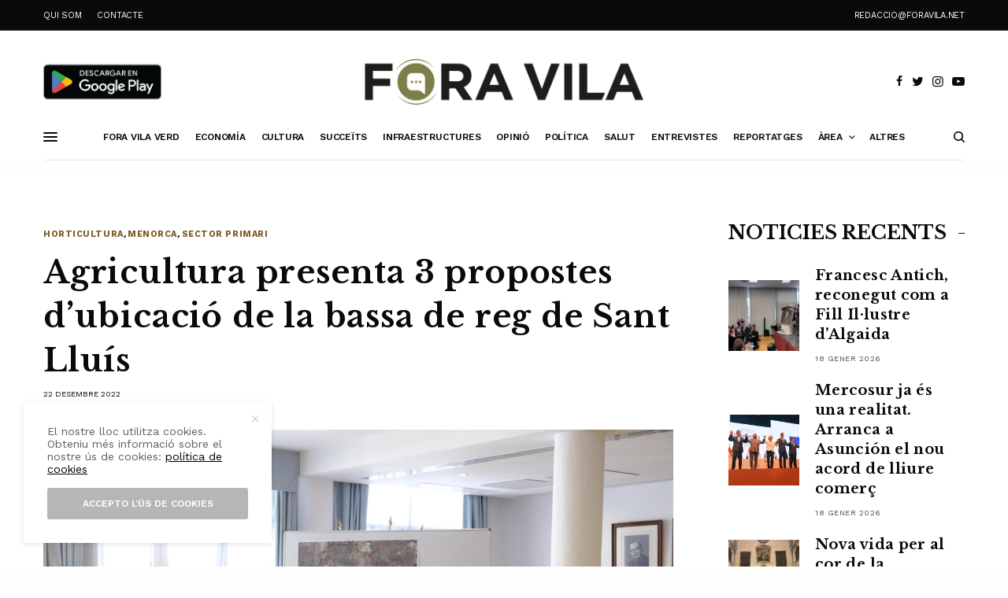

--- FILE ---
content_type: text/html; charset=UTF-8
request_url: https://www.foravila.net/area/menorca/agricultura-presenta-3-propostes-dubicacio-de-la-bassa-de-reg-de-sant-lluis/
body_size: 24648
content:
<!doctype html>
<html lang="ca">
<head>
	<meta charset="UTF-8" />
	<meta name="viewport" content="width=device-width, initial-scale=1, maximum-scale=1, user-scalable=no, viewport-fit=cover">
	<link rel="profile" href="https://gmpg.org/xfn/11">
	<link rel="pingback" href="https://www.foravila.net/xmlrpc.php">
	
	<!-- This site is optimized with the Yoast SEO plugin v15.4 - https://yoast.com/wordpress/plugins/seo/ -->
	<title>Agricultura presenta 3 propostes d&#039;ubicació de la bassa de reg de Sant Lluís - Fora Vila</title>
	<meta name="robots" content="index, follow, max-snippet:-1, max-image-preview:large, max-video-preview:-1" />
	<link rel="canonical" href="https://www.foravila.net/area/menorca/agricultura-presenta-3-propostes-dubicacio-de-la-bassa-de-reg-de-sant-lluis/" />
	<meta property="og:locale" content="ca_ES" />
	<meta property="og:type" content="article" />
	<meta property="og:title" content="Agricultura presenta 3 propostes d&#039;ubicació de la bassa de reg de Sant Lluís - Fora Vila" />
	<meta property="og:description" content="La direcció general d’Agricultura, Ramaderia i Desenvolupament Rural, de la conselleria d’Agricultura, Pesca i Alimentació, ha presentat aquest dijous les propostes d’ubicació de la bassa de reg de Sant Lluís, així com els traçats des de l’EDAR, i cap a les explotacions interessades. El director general, Fernando Fernández, ha explicat les propostes existents a la&hellip;" />
	<meta property="og:url" content="https://www.foravila.net/area/menorca/agricultura-presenta-3-propostes-dubicacio-de-la-bassa-de-reg-de-sant-lluis/" />
	<meta property="og:site_name" content="Fora Vila" />
	<meta property="article:published_time" content="2022-12-22T16:49:07+00:00" />
	<meta property="article:modified_time" content="2022-12-22T16:49:08+00:00" />
	<meta property="og:image" content="https://www.foravila.net/wp-content/uploads/2022/12/2022_12_22_2835760m.jpg" />
	<meta property="og:image:width" content="1504" />
	<meta property="og:image:height" content="1000" />
	<meta name="twitter:card" content="summary_large_image" />
	<meta name="twitter:label1" content="Escrit per">
	<meta name="twitter:data1" content="F.V.">
	<meta name="twitter:label2" content="Temps estimat de lectura">
	<meta name="twitter:data2" content="3 minuts">
	<script type="application/ld+json" class="yoast-schema-graph">{"@context":"https://schema.org","@graph":[{"@type":"WebSite","@id":"https://www.foravila.net/#website","url":"https://www.foravila.net/","name":"Fora Vila","description":"Ecolog\u00eda, Agricultura, Natura, Patrimoni i Cultura Popular","potentialAction":[{"@type":"SearchAction","target":"https://www.foravila.net/?s={search_term_string}","query-input":"required name=search_term_string"}],"inLanguage":"ca"},{"@type":"ImageObject","@id":"https://www.foravila.net/area/menorca/agricultura-presenta-3-propostes-dubicacio-de-la-bassa-de-reg-de-sant-lluis/#primaryimage","inLanguage":"ca","url":"https://www.foravila.net/wp-content/uploads/2022/12/2022_12_22_2835760m.jpg","width":1504,"height":1000},{"@type":"WebPage","@id":"https://www.foravila.net/area/menorca/agricultura-presenta-3-propostes-dubicacio-de-la-bassa-de-reg-de-sant-lluis/#webpage","url":"https://www.foravila.net/area/menorca/agricultura-presenta-3-propostes-dubicacio-de-la-bassa-de-reg-de-sant-lluis/","name":"Agricultura presenta 3 propostes d'ubicaci\u00f3 de la bassa de reg de Sant Llu\u00eds - Fora Vila","isPartOf":{"@id":"https://www.foravila.net/#website"},"primaryImageOfPage":{"@id":"https://www.foravila.net/area/menorca/agricultura-presenta-3-propostes-dubicacio-de-la-bassa-de-reg-de-sant-lluis/#primaryimage"},"datePublished":"2022-12-22T16:49:07+00:00","dateModified":"2022-12-22T16:49:08+00:00","author":{"@id":"https://www.foravila.net/#/schema/person/85b20e663bf92260d61904e94e2a219c"},"breadcrumb":{"@id":"https://www.foravila.net/area/menorca/agricultura-presenta-3-propostes-dubicacio-de-la-bassa-de-reg-de-sant-lluis/#breadcrumb"},"inLanguage":"ca","potentialAction":[{"@type":"ReadAction","target":["https://www.foravila.net/area/menorca/agricultura-presenta-3-propostes-dubicacio-de-la-bassa-de-reg-de-sant-lluis/"]}]},{"@type":"BreadcrumbList","@id":"https://www.foravila.net/area/menorca/agricultura-presenta-3-propostes-dubicacio-de-la-bassa-de-reg-de-sant-lluis/#breadcrumb","itemListElement":[{"@type":"ListItem","position":1,"item":{"@type":"WebPage","@id":"https://www.foravila.net/","url":"https://www.foravila.net/","name":"Inici"}},{"@type":"ListItem","position":2,"item":{"@type":"WebPage","@id":"https://www.foravila.net/area/menorca/agricultura-presenta-3-propostes-dubicacio-de-la-bassa-de-reg-de-sant-lluis/","url":"https://www.foravila.net/area/menorca/agricultura-presenta-3-propostes-dubicacio-de-la-bassa-de-reg-de-sant-lluis/","name":"Agricultura presenta 3 propostes d&#8217;ubicaci\u00f3 de la bassa de reg de Sant Llu\u00eds"}}]},{"@type":"Person","@id":"https://www.foravila.net/#/schema/person/85b20e663bf92260d61904e94e2a219c","name":"F.V.","description":"\u00a0"}]}</script>
	<!-- / Yoast SEO plugin. -->


<link rel='dns-prefetch' href='//www.foravila.net' />
<link rel='dns-prefetch' href='//cdn.plyr.io' />
<link rel='dns-prefetch' href='//fonts.googleapis.com' />
<link rel='dns-prefetch' href='//use.typekit.net' />
<link rel='dns-prefetch' href='//s.w.org' />
<link rel="alternate" type="application/rss+xml" title="Fora Vila &raquo; canal d&#039;informació" href="https://www.foravila.net/feed/" />
<link rel="alternate" type="application/rss+xml" title="Fora Vila &raquo; Canal dels comentaris" href="https://www.foravila.net/comments/feed/" />
<link rel="preconnect" href="//fonts.gstatic.com/" crossorigin><link rel="alternate" type="application/rss+xml" title="Fora Vila &raquo; Agricultura presenta 3 propostes d&#8217;ubicació de la bassa de reg de Sant Lluís Canal dels comentaris" href="https://www.foravila.net/area/menorca/agricultura-presenta-3-propostes-dubicacio-de-la-bassa-de-reg-de-sant-lluis/feed/" />
		<script type="text/javascript">
			window._wpemojiSettings = {"baseUrl":"https:\/\/s.w.org\/images\/core\/emoji\/13.0.0\/72x72\/","ext":".png","svgUrl":"https:\/\/s.w.org\/images\/core\/emoji\/13.0.0\/svg\/","svgExt":".svg","source":{"concatemoji":"https:\/\/www.foravila.net\/wp-includes\/js\/wp-emoji-release.min.js?ver=5.5.17"}};
			!function(e,a,t){var n,r,o,i=a.createElement("canvas"),p=i.getContext&&i.getContext("2d");function s(e,t){var a=String.fromCharCode;p.clearRect(0,0,i.width,i.height),p.fillText(a.apply(this,e),0,0);e=i.toDataURL();return p.clearRect(0,0,i.width,i.height),p.fillText(a.apply(this,t),0,0),e===i.toDataURL()}function c(e){var t=a.createElement("script");t.src=e,t.defer=t.type="text/javascript",a.getElementsByTagName("head")[0].appendChild(t)}for(o=Array("flag","emoji"),t.supports={everything:!0,everythingExceptFlag:!0},r=0;r<o.length;r++)t.supports[o[r]]=function(e){if(!p||!p.fillText)return!1;switch(p.textBaseline="top",p.font="600 32px Arial",e){case"flag":return s([127987,65039,8205,9895,65039],[127987,65039,8203,9895,65039])?!1:!s([55356,56826,55356,56819],[55356,56826,8203,55356,56819])&&!s([55356,57332,56128,56423,56128,56418,56128,56421,56128,56430,56128,56423,56128,56447],[55356,57332,8203,56128,56423,8203,56128,56418,8203,56128,56421,8203,56128,56430,8203,56128,56423,8203,56128,56447]);case"emoji":return!s([55357,56424,8205,55356,57212],[55357,56424,8203,55356,57212])}return!1}(o[r]),t.supports.everything=t.supports.everything&&t.supports[o[r]],"flag"!==o[r]&&(t.supports.everythingExceptFlag=t.supports.everythingExceptFlag&&t.supports[o[r]]);t.supports.everythingExceptFlag=t.supports.everythingExceptFlag&&!t.supports.flag,t.DOMReady=!1,t.readyCallback=function(){t.DOMReady=!0},t.supports.everything||(n=function(){t.readyCallback()},a.addEventListener?(a.addEventListener("DOMContentLoaded",n,!1),e.addEventListener("load",n,!1)):(e.attachEvent("onload",n),a.attachEvent("onreadystatechange",function(){"complete"===a.readyState&&t.readyCallback()})),(n=t.source||{}).concatemoji?c(n.concatemoji):n.wpemoji&&n.twemoji&&(c(n.twemoji),c(n.wpemoji)))}(window,document,window._wpemojiSettings);
		</script>
		<!-- foravila.net is managing ads with Advanced Ads 1.25.0 --><script>
			advanced_ads_ready=function(){var e,t=[],n="object"==typeof document&&document,d=n&&n.documentElement.doScroll,o="DOMContentLoaded",a=n&&(d?/^loaded|^c/:/^loaded|^i|^c/).test(n.readyState);return!a&&n&&(e=function(){for(n.removeEventListener(o,e),window.removeEventListener("load",e),a=1;e=t.shift();)e()},n.addEventListener(o,e),window.addEventListener("load",e)),function(e){a?setTimeout(e,0):t.push(e)}}();		</script>
		<style type="text/css">
img.wp-smiley,
img.emoji {
	display: inline !important;
	border: none !important;
	box-shadow: none !important;
	height: 1em !important;
	width: 1em !important;
	margin: 0 .07em !important;
	vertical-align: -0.1em !important;
	background: none !important;
	padding: 0 !important;
}
</style>
	<link rel='stylesheet' id='wp-block-library-css'  href='https://www.foravila.net/wp-includes/css/dist/block-library/style.min.css?ver=5.5.17' type='text/css' media='all' />
<link rel='stylesheet' id='fvp-frontend-css'  href='https://www.foravila.net/wp-content/plugins/featured-video-plus/styles/frontend.css?ver=2.3.3' type='text/css' media='all' />
<link rel='stylesheet' id='thb-app-css'  href='https://www.foravila.net/wp-content/themes/theissue/assets/css/app.css?ver=1.5.4.2' type='text/css' media='all' />
<style id='thb-app-inline-css' type='text/css'>
body,h1, .h1, h2, .h2, h3, .h3, h4, .h4, h5, .h5, h6, .h6,.thb-lightbox-button .thb-lightbox-text,.post .post-category,.post.thumbnail-seealso .thb-seealso-text,.thb-entry-footer,.smart-list .smart-list-title .smart-list-count,.smart-list .thb-smart-list-content .smart-list-count,.thb-carousel.bottom-arrows .slick-bottom-arrows,.thb-hotspot-container,.thb-pin-it-container .thb-pin-it,label,input[type="text"],input[type="password"],input[type="date"],input[type="datetime"],input[type="email"],input[type="number"],input[type="search"],input[type="tel"],input[type="time"],input[type="url"],textarea,.testimonial-author,.thb-article-sponsors,input[type="submit"],submit,.button,.btn,.btn-block,.btn-text,.post .post-gallery .thb-post-icon,.post .thb-post-bottom,.woocommerce-MyAccount-navigation,.featured_image_credit,.widget .thb-widget-title,.thb-readmore .thb-readmore-title,.widget.thb_widget_instagram .thb-instagram-header,.widget.thb_widget_instagram .thb-instagram-footer,.thb-instagram-row figure .instagram-link,.widget.thb_widget_top_reviews .post .widget-review-title-holder .thb-widget-score,.thb-instagram-row figure,.widget.thb_widget_top_categories .thb-widget-category-link .thb-widget-category-name,.widget.thb_widget_twitter .thb-twitter-user,.widget.thb_widget_twitter .thb-tweet .thb-tweet-time,.widget.thb_widget_twitter .thb-tweet .thb-tweet-actions,.thb-social-links-container,.login-page-form,.woocommerce .woocommerce-form-login .lost_password,.woocommerce-message, .woocommerce-error, .woocommerce-notice, .woocommerce-info,.woocommerce-success,.select2,.woocommerce-MyAccount-content legend,.shop_table,.thb-lightbox-button .thb-lightbox-thumbs,.post.thumbnail-style6 .post-gallery .now-playing,.widget.thb_widget_top_reviews .post .widget-review-title-holder .thb-widget-score strong,.post.thumbnail-style8 .thumb_large_count,.post.thumbnail-style4 .thumb_count,.post .thb-read-more {font-family:Work Sans, 'BlinkMacSystemFont', -apple-system, 'Roboto', 'Lucida Sans';}.post-title h1,.post-title h2,.post-title h3,.post-title h4,.post-title h5,.post-title h6 {font-family:Libre Baskerville, 'BlinkMacSystemFont', -apple-system, 'Roboto', 'Lucida Sans';text-transform:none !important;}.post-content,.post-excerpt,.thb-article-subscribe p,.thb-article-author p,.commentlist .comment p, .commentlist .review p,.thb-executive-summary,.thb-newsletter-form p,.search-title p,.thb-product-detail .product-information .woocommerce-product-details__short-description,.widget:not(.woocommerce) p,.thb-author-info .thb-author-page-description p,.wpb_text_column,.no-vc,.woocommerce-tabs .wc-tab,.woocommerce-tabs .wc-tab p:not(.stars),.thb-pricing-table .pricing-container .pricing-description,.content404 p,.subfooter p {font-family:Work Sans, 'BlinkMacSystemFont', -apple-system, 'Roboto', 'Lucida Sans';}.thb-full-menu {font-family:Work Sans, 'BlinkMacSystemFont', -apple-system, 'Roboto', 'Lucida Sans';}.thb-mobile-menu,.thb-secondary-menu {font-family:Work Sans, 'BlinkMacSystemFont', -apple-system, 'Roboto', 'Lucida Sans';}.thb-dropcap-on .post-detail .post-content>p:first-of-type:first-letter {}.widget.style1 .thb-widget-title,.widget.style2 .thb-widget-title,.widget.style3 .thb-widget-title {font-family:Libre Baskerville, 'BlinkMacSystemFont', -apple-system, 'Roboto', 'Lucida Sans';}em {font-family:Libre Baskerville, 'BlinkMacSystemFont', -apple-system, 'Roboto', 'Lucida Sans';font-style:normal;font-weight:700;}label {}input[type="submit"],submit,.button,.btn,.btn-block,.btn-text {font-family:Work Sans, 'BlinkMacSystemFont', -apple-system, 'Roboto', 'Lucida Sans';}.article-container .post-content,.article-container .post-content p:not(.wp-block-cover-text) {}.post .post-category {font-weight:700;}.post-detail .thb-executive-summary li {}.post .post-excerpt {}.thb-full-menu>li>a:not(.logolink) {font-weight:600;font-size:12px;letter-spacing:-0.02em !important;}.thb-full-menu li .sub-menu li a {font-size:12px;}.thb-mobile-menu>li>a {}.thb-mobile-menu .sub-menu a {}.thb-secondary-menu a {}#mobile-menu .menu-footer {}#mobile-menu .thb-social-links-container .thb-social-link-wrap .thb-social-link .thb-social-icon-container {}.widget .thb-widget-title,.widget.style2 .thb-widget-title,.widget.style3 .thb-widget-title{font-weight:700;}.footer .widget .thb-widget-title,.footer .widget.style2 .thb-widget-title,.footer .widget.style3 .thb-widget-title {}.footer .widget,.footer .widget p {}.subfooter .thb-full-menu>li>a:not(.logolink) {}.subfooter p {}.subfooter .thb-social-links-container.thb-social-horizontal .thb-social-link-wrap .thb-social-icon-container,.subfooter.style6 .thb-social-links-container.thb-social-horizontal .thb-social-link-wrap .thb-social-icon-container {}#scroll_to_top {}.search-title p {}@media screen and (min-width:1024px) {h1,.h1 {letter-spacing:0.02em !important;}}h1,.h1 {}@media screen and (min-width:1024px) {h2 {letter-spacing:0.02em !important;}}h2 {}@media screen and (min-width:1024px) {h3 {font-size:28px;letter-spacing:0.02em !important;}}h3 {}@media screen and (min-width:1024px) {h4 {font-size:24px;letter-spacing:0.02em !important;}}h4 {}@media screen and (min-width:1024px) {h5 {font-size:22px;letter-spacing:0.02em !important;}}h5 {}h6 {font-size:18px;letter-spacing:0.02em !important;}.logo-holder .logolink .logoimg {max-height:60px;}.logo-holder .logolink .logoimg[src$=".svg"] {max-height:100%;height:60px;}@media screen and (max-width:1023px) {.header.header-mobile .logo-holder .logolink .logoimg {max-height:40px;}.header.header-mobile .logo-holder .logolink .logoimg[src$=".svg"] {max-height:100%;height:40px;}}.header.fixed:not(.header-mobile) .logo-holder .logolink .logoimg {max-height:40px;}.header.fixed:not(.header-mobile) .logo-holder .logolink .logoimg {max-height:100%;height:40px;}#mobile-menu .logolink .logoimg {max-height:30px;}#mobile-menu .logolink .logoimg {max-height:100%;height:30px;}.header:not(.fixed):not(.header-mobile):not(.style1) {padding-top:25px;}.header.style1 .header-logo-row {padding-top:25px;}.header:not(.header-mobile):not(.fixed) .logo-holder {padding-top:10px;padding-bottom:10px;}a:hover,h1 small, h2 small, h3 small, h4 small, h5 small, h6 small,h1 small a, h2 small a, h3 small a, h4 small a, h5 small a, h6 small a,.secondary-area .thb-follow-holder .sub-menu .subscribe_part .thb-newsletter-form h4,.secondary-area .thb-follow-holder .sub-menu .subscribe_part .thb-newsletter-form .newsletter-form .btn:hover,.thb-full-menu.thb-standard > li.current-menu-item:not(.has-hash) > a,.thb-full-menu > li > a:not(.logolink)[data-filter].active,.thb-dropdown-color-dark .thb-full-menu .sub-menu li a:hover,#mobile-menu.dark .thb-mobile-menu > li > a:hover,#mobile-menu.dark .sub-menu a:hover,#mobile-menu.dark .thb-secondary-menu a:hover,.thb-secondary-menu a:hover,.post .thb-read-more:hover,.post:not(.white-post-content) .thb-post-bottom.sponsored-bottom ul li,.post:not(.white-post-content) .thb-post-bottom .post-share:hover,.thb-dropcap-on .post-detail .post-content > p:first-of-type:first-letter,.post-detail .thb-executive-summary li:before,.thb-readmore p a,input[type="submit"].white:hover,.button.white:hover,.btn.white:hover,input[type="submit"].style2.accent,.button.style2.accent,.btn.style2.accent,.search-title h1 strong,.thb-author-page-meta a:hover,.widget.thb_widget_top_reviews .post .widget-review-title-holder .thb-widget-score strong,.thb-autotype .thb-autotype-entry,.thb_location_container.row .thb_location h5,.thb-page-menu li:hover a, .thb-page-menu li.current_page_item a,.thb-tabs.style3 .vc_tta-panel-heading h4 a:hover,.thb-tabs.style3 .vc_tta-panel-heading h4 a.active,.thb-tabs.style4 .vc_tta-panel-heading h4 a:hover,.thb-tabs.style4 .vc_tta-panel-heading h4 a.active,.thb-iconbox.top.type5 .iconbox-content .thb-read-more,.thb-testimonials.style7 .testimonial-author cite,.thb-testimonials.style7 .testimonial-author span,.thb-article-reactions .row .columns .thb-reaction.active .thb-reaction-count,.thb-article-sponsors .sponsored-by,.thb-cookie-bar .thb-cookie-text a,.thb-pricing-table.style2 .pricing-container .thb_pricing_head .thb-price,.thb-hotspot-container .product-hotspots .product-title .hotspots-buynow,.plyr--full-ui input[type=range],.woocommerce-checkout-payment .wc_payment_methods .wc_payment_method.payment_method_paypal .about_paypal,.has-thb-accent-color,.wp-block-button .wp-block-button__link.has-thb-accent-color {color:#000000;}.columns.thb-light-column .thb-newsletter-form .btn:hover,.secondary-area .thb-trending-holder .thb-full-menu li.menu-item-has-children .sub-menu .thb-trending .thb-trending-tabs a.active,.thb-full-menu.thb-line-marker > li > a:before,#mobile-menu.dark .widget.thb_widget_subscribe .btn:hover,.post .thb-read-more:after,.post.style4 .post-gallery:after,.post.style5 .post-inner-content,.post.style13 .post-gallery:after,.smart-list .smart-list-title .smart-list-count,.smart-list.smart-list-v3 .thb-smart-list-nav .arrow:not(.disabled):hover,.thb-custom-checkbox input[type="checkbox"]:checked + label:before,input[type="submit"]:not(.white):not(.grey):not(.style2):not(.white):not(.add_to_cart_button):not(.accent):hover,.button:not(.white):not(.grey):not(.style2):not(.white):not(.add_to_cart_button):not(.accent):hover,.btn:not(.white):not(.grey):not(.style2):not(.white):not(.add_to_cart_button):not(.accent):hover,input[type="submit"].grey:hover,.button.grey:hover,.btn.grey:hover,input[type="submit"].accent, input[type="submit"].checkout,.button.accent,.button.checkout,.btn.accent,.btn.checkout,input[type="submit"].style2.accent:hover,.button.style2.accent:hover,.btn.style2.accent:hover,.btn-text.style3 .circle-btn,.widget.thb_widget_top_categories .thb-widget-category-link:hover .thb-widget-category-name,.thb-progressbar .thb-progress span,.thb-page-menu.style1 li:hover a, .thb-page-menu.style1 li.current_page_item a,.thb-client-row.thb-opacity.with-accent .thb-client:hover,.thb-client-row .style4 .accent-color,.thb-tabs.style1 .vc_tta-panel-heading h4 a:before,.thb-testimonials.style7 .thb-carousel .slick-dots .select,.thb-categorylinks.style2 a:after,.thb-category-card:hover,.thb-hotspot-container .thb-hotspot.pin-accent,.pagination ul .page-numbers.current, .pagination ul .page-numbers:not(.dots):hover,.pagination .nav-links .page-numbers.current,.pagination .nav-links .page-numbers:not(.dots):hover,.woocommerce-pagination ul .page-numbers.current,.woocommerce-pagination ul .page-numbers:not(.dots):hover,.woocommerce-pagination .nav-links .page-numbers.current,.woocommerce-pagination .nav-links .page-numbers:not(.dots):hover,.plyr__control--overlaid,.plyr--video .plyr__control.plyr__tab-focus, .plyr--video .plyr__control:hover, .plyr--video .plyr__control[aria-expanded=true],.badge.onsale,.demo_store,.products .product .product_after_title .button:hover:after,.woocommerce-MyAccount-navigation ul li:hover a, .woocommerce-MyAccount-navigation ul li.is-active a,.has-thb-accent-background-color,.wp-block-button .wp-block-button__link.has-thb-accent-background-color {background-color:#000000;}.thb-dark-mode-on .btn.grey:hover {background-color:#000000;}input[type="submit"].accent:hover, input[type="submit"].checkout:hover,.button.accent:hover,.button.checkout:hover,.btn.accent:hover,.btn.checkout:hover {background-color:#000000;}.post-detail .post-split-title-container,.thb-article-reactions .row .columns .thb-reaction.active .thb-reaction-image,.secondary-area .thb-follow-holder .sub-menu .subscribe_part {background-color:rgba(0,0,0, 0.05) !important;}.post.style6.style6-bg .post-inner-content {background-color:rgba(0,0,0, 0.15);}.thb-lightbox-button:hover {background-color:rgba(0,0,0, 0.05);}.thb-tabs.style3 .vc_tta-panel-heading h4 a:before {background-color:rgba(0,0,0, 0.4);}.secondary-area .thb-trending-holder .thb-full-menu li.menu-item-has-children .sub-menu .thb-trending .thb-trending-tabs a.active,.post .post-title a:hover > span,.post.sticky .post-title a>span,.thb-lightbox-button:hover,.thb-custom-checkbox label:before,input[type="submit"].style2.accent,.button.style2.accent,.btn.style2.accent,.thb-page-menu.style1 li:hover a, .thb-page-menu.style1 li.current_page_item a,.thb-client-row.has-border.thb-opacity.with-accent .thb-client:hover,.thb-iconbox.top.type5,.thb-article-reactions .row .columns .thb-reaction:hover .thb-reaction-image,.thb-article-reactions .row .columns .thb-reaction.active .thb-reaction-image,.pagination ul .page-numbers.current, .pagination ul .page-numbers:not(.dots):hover,.pagination .nav-links .page-numbers.current,.pagination .nav-links .page-numbers:not(.dots):hover,.woocommerce-pagination ul .page-numbers.current,.woocommerce-pagination ul .page-numbers:not(.dots):hover,.woocommerce-pagination .nav-links .page-numbers.current,.woocommerce-pagination .nav-links .page-numbers:not(.dots):hover,.woocommerce-MyAccount-navigation ul li:hover a, .woocommerce-MyAccount-navigation ul li.is-active a {border-color:#000000;}.thb-page-menu.style1 li:hover + li a, .thb-page-menu.style1 li.current_page_item + li a,.woocommerce-MyAccount-navigation ul li:hover + li a, .woocommerce-MyAccount-navigation ul li.is-active + li a {border-top-color:#000000;}.text-underline-style:after, .post-detail .post-content > p > a:after, .post-detail .post-content>ul:not([class])>li>a:after, .post-detail .post-content>ol:not([class])>li>a:after, .wpb_text_column p > a:after, .smart-list .thb-smart-list-content p > a:after, .post-gallery-content .thb-content-row .columns.image-text p>a:after {border-bottom-color:#000000;}.secondary-area .thb-trending-holder .thb-full-menu li.menu-item-has-children .sub-menu .thb-trending .thb-trending-tabs a.active + a {border-left-color:#000000;}.header.fixed .thb-reading-indicator .thb-indicator .indicator-hover,.header.fixed .thb-reading-indicator .thb-indicator .indicator-arrow,.commentlist .comment .reply a:hover svg path,.commentlist .review .reply a:hover svg path,.btn-text.style4 .arrow svg:first-child,.thb-iconbox.top.type5 .iconbox-content .thb-read-more svg,.thb-iconbox.top.type5 .iconbox-content .thb-read-more svg .bar,.thb-article-review.style2 .thb-article-figure .thb-average .thb-hexagon path {fill:#000000;}@media screen and (-ms-high-contrast:active), (-ms-high-contrast:none) {.header.fixed .thb-reading-indicator:hover .thb-indicator .indicator-hover {fill:#000000;}}.header.fixed .thb-reading-indicator .thb-indicator .indicator-fill {stroke:#000000;}.thb-tabs.style2 .vc_tta-panel-heading h4 a.active {-moz-box-shadow:inset 0 -3px 0 #000000, 0 1px 0 #000000;-webkit-box-shadow:inset 0 -3px 0 #000000, 0 1px 0 #000000;box-shadow:inset 0 -3px 0 #000000, 0 1px 0 #000000;}.post:not(.featured-style):not(.post-detail) .post-category a { color:#775822 !important; }.post.post-detail:not(.post-detail-style3):not(.post-detail-style5):not(.post-detail-style7):not(.post-detail-style9) .post-detail-category a { color:#775822 !important; }.page-id-33190 #wrapper div[role="main"],.postid-33190 #wrapper div[role="main"] {}#mobile-menu {background-color:#2b2b2b !important;}.thb-full-menu .sub-menu,.thb-dropdown-color-dark .thb-full-menu .sub-menu {background-color:#2b2b2b !important;}.footer .footer-logo-holder .footer-logolink .logoimg {max-height:52;}.subfooter .footer-logo-holder .logoimg {max-height:40px;}.post.style1.center-contents h4 {font-size:20px;}.thb-post-grid.thb-post-grid-style24 .post.featured-style {height:100%;min-height:410px;max-height:410px;}input[type="submit"], .button, .btn {font-size:12px;}.thb-article-author .avatar {display:none !important;}.mobile-toggle-holder .mobile-toggle span {height:2px;}#menu-top-menu-2 a{color:#fff;}#menu-top-menu-2 a:hover{color:#000;}.thb-full-menu>li+li {margin-left:20px !important;}.thb-dropdown-color-dark .thb-full-menu .sub-menu li a:hover {color:#a4ad78;}#entrevistes h6 {font-size:16px !important;}#entrevistes .post-category {display:none;}#entrevistes .post-date {display:none;}#entrevistes .post-author {}#entrevistes .thb-post-bottom {padding-top:0px !important;}.titentrevistes h2{font-size:14px !important;}.titentrevistes {margin-bottom:5px !important;}#entrevistes .thb-post-grid.thb-post-grid-style21 .post.style1{padding-bottom:0px !important; border-bottom:1px solid #b4b4b4;}#breus .post-category {display:none;}#breus h2{font-size:16px;}#breus .thb_title {margin-bottom:15px;}#breus h5{font-size:14px;}#breus .post-date {display:none;}#breus .thb-post-grid.thb-post-grid-style22 .post.style1 {border-bottom:1px solid #666666;}#breus .thb-post-grid.thb-post-grid-style22 .post.style1 .thb-post-bottom {padding-top:5px; }#breus .row.max_width {padding:0px; }#opinio .post-category {display:none;}#opinio h5{font-size:14px;}#opinio .post-date {display:none;}#opinio .thb-post-bottom {padding-top:0px !important;}#banners .widget {margin-bottom:10px;text-align:center;}.thb-author-info figure{display:none;}.thb-dropcap-on .post-detail .post-content>p:first-of-type:first-letter {color:#000 !important;}.post .post-gallery {background:#ffffff !important;}
</style>
<link rel='stylesheet' id='thb-post-detail-css'  href='https://www.foravila.net/wp-content/themes/theissue/assets/css/app-post-detail.css?ver=1.5.4.2' type='text/css' media='all' />
<link rel='stylesheet' id='thb-style-css'  href='https://www.foravila.net/wp-content/themes/theissue-child/style.css?ver=1.5.4.2' type='text/css' media='all' />
<link rel='stylesheet' id='thb-google-fonts-css'  href='https://fonts.googleapis.com/css?family=Work+Sans%3Aregular%2C500%2C600%2C700%7CLibre+Baskerville%3Aregular%2C700&#038;subset&#038;display=swap&#038;ver=1.5.4.2' type='text/css' media='all' />
<link rel='stylesheet' id='thb-typekit-css'  href='https://use.typekit.net/jpc2xxc.css?ver=1.5.4.2' type='text/css' media='' />
<script type='text/javascript' src='https://www.foravila.net/wp-includes/js/jquery/jquery.js?ver=1.12.4-wp' id='jquery-core-js'></script>
<script type='text/javascript' src='https://www.foravila.net/wp-content/plugins/featured-video-plus/js/jquery.fitvids.min.js?ver=master-2015-08' id='jquery.fitvids-js'></script>
<script type='text/javascript' id='fvp-frontend-js-extra'>
/* <![CDATA[ */
var fvpdata = {"ajaxurl":"https:\/\/www.foravila.net\/wp-admin\/admin-ajax.php","nonce":"4413bf068e","fitvids":"1","dynamic":"","overlay":"","opacity":"0.75","color":"b","width":"640"};
/* ]]> */
</script>
<script type='text/javascript' src='https://www.foravila.net/wp-content/plugins/featured-video-plus/js/frontend.min.js?ver=2.3.3' id='fvp-frontend-js'></script>
<link rel="https://api.w.org/" href="https://www.foravila.net/wp-json/" /><link rel="alternate" type="application/json" href="https://www.foravila.net/wp-json/wp/v2/posts/33190" /><link rel="EditURI" type="application/rsd+xml" title="RSD" href="https://www.foravila.net/xmlrpc.php?rsd" />
<link rel="wlwmanifest" type="application/wlwmanifest+xml" href="https://www.foravila.net/wp-includes/wlwmanifest.xml" /> 
<meta name="generator" content="WordPress 5.5.17" />
<link rel='shortlink' href='https://www.foravila.net/?p=33190' />
<link rel="alternate" type="application/json+oembed" href="https://www.foravila.net/wp-json/oembed/1.0/embed?url=https%3A%2F%2Fwww.foravila.net%2Farea%2Fmenorca%2Fagricultura-presenta-3-propostes-dubicacio-de-la-bassa-de-reg-de-sant-lluis%2F" />
<link rel="alternate" type="text/xml+oembed" href="https://www.foravila.net/wp-json/oembed/1.0/embed?url=https%3A%2F%2Fwww.foravila.net%2Farea%2Fmenorca%2Fagricultura-presenta-3-propostes-dubicacio-de-la-bassa-de-reg-de-sant-lluis%2F&#038;format=xml" />
<style type="text/css">
body.custom-background #wrapper div[role="main"] { background-color: #ffffff; }
</style>
	<link rel="icon" href="https://www.foravila.net/wp-content/uploads/2023/12/cropped-favicon-foravila-32x32.png" sizes="32x32" />
<link rel="icon" href="https://www.foravila.net/wp-content/uploads/2023/12/cropped-favicon-foravila-192x192.png" sizes="192x192" />
<link rel="apple-touch-icon" href="https://www.foravila.net/wp-content/uploads/2023/12/cropped-favicon-foravila-180x180.png" />
<meta name="msapplication-TileImage" content="https://www.foravila.net/wp-content/uploads/2023/12/cropped-favicon-foravila-270x270.png" />
<noscript><style> .wpb_animate_when_almost_visible { opacity: 1; }</style></noscript>    
    
<!-- Global site tag (gtag.js) - Google Analytics -->
<script async src="https://www.googletagmanager.com/gtag/js?id=G-MVPW291WEW"></script>
<script>
  window.dataLayer = window.dataLayer || [];
  function gtag(){dataLayer.push(arguments);}
  gtag('js', new Date());

  gtag('config', 'G-MVPW291WEW');
</script>
    
    
<!-- Global site tag (gtag.js) - Google Analytics -->
<script async src="https://www.googletagmanager.com/gtag/js?id=UA-185145051-1"></script>
<script>
  window.dataLayer = window.dataLayer || [];
  function gtag(){dataLayer.push(arguments);}
  gtag('js', new Date());

  gtag('config', 'UA-185145051-1');
</script>


    
</head>
<body data-rsssl=1 class="post-template-default single single-post postid-33190 single-format-standard thb-dropcap-on fixed-header-on fixed-header-scroll-on thb-dropdown-color-dark right-click-off thb-borders-off thb-pinit-on thb-boxed-off thb-dark-mode-off thb-capitalize-on thb-parallax-off thb-single-product-ajax-on thb-article-sidebar-mobile-off wpb-js-composer js-comp-ver-6.2.0 vc_responsive aa-prefix-forav-">
<!-- Start Wrapper -->
<div id="wrapper" class="thb-page-transition-off">

			<!-- Start Fixed Header -->
		<header class="header fixed fixed-article header-full-width fixed-header-full-width-on light-header thb-fixed-shadow-style1">
	<div class="row full-width-row">
		<div class="small-12 columns">
			<div class="thb-navbar">
				<div class="fixed-logo-holder">
						<div class="mobile-toggle-holder">
		<div class="mobile-toggle">
			<span></span><span></span><span></span>
		</div>
	</div>
							<div class="logo-holder fixed-logo-holder">
		<a href="https://www.foravila.net/" class="logolink" title="Fora Vila">
			<img src="https://www.foravila.net/wp-content/uploads/2020/04/logo-foravila.png" class="logoimg logo-dark" alt="Fora Vila" data-logo-alt="https://www.foravila.net/wp-content/uploads/2020/04/logo-foravila.png" />
		</a>
	</div>
					</div>
				<div class="fixed-title-holder">
					<span>Ara llegint</span>
					<div class="fixed-article-title">
					<h6 id="page-title">Agricultura presenta 3 propostes d&#8217;ubicació de la bassa de reg de Sant Lluís</h6>
					</div>
				</div>
				<div class="fixed-article-shares">
						<div class="thb-social-fixed sharing-counts-off">
						<div class="social-button-holder">
			<a href="https://www.facebook.com/sharer.php?u=https://www.foravila.net/area/menorca/agricultura-presenta-3-propostes-dubicacio-de-la-bassa-de-reg-de-sant-lluis/" class="social social-facebook"
								>
				<span class="thb-social-icon">
					<i class="thb-icon-facebook"></i>
				</span>
						</a>
		</div>
				<div class="social-button-holder">
			<a href="https://pinterest.com/pin/create/bookmarklet/?url=https://www.foravila.net/area/menorca/agricultura-presenta-3-propostes-dubicacio-de-la-bassa-de-reg-de-sant-lluis/&#038;media=https://www.foravila.net/wp-content/uploads/2022/12/2022_12_22_2835760m.jpg" class="social social-pinterest"
								>
				<span class="thb-social-icon">
					<i class="thb-icon-pinterest"></i>
				</span>
						</a>
		</div>
				<div class="social-button-holder">
			<a href="https://twitter.com/share?text=Agricultura%20presenta%203%20propostes%20d%26%238217%3Bubicaci%C3%B3%20de%20la%20bassa%20de%20reg%20de%20Sant%20Llu%C3%ADs&#038;via=Foravila_IB&#038;url=https://www.foravila.net/area/menorca/agricultura-presenta-3-propostes-dubicacio-de-la-bassa-de-reg-de-sant-lluis/" class="social social-twitter"
								>
				<span class="thb-social-icon">
					<i class="thb-icon-twitter"></i>
				</span>
						</a>
		</div>
				<div class="social-button-holder">
			<a href="mailto:?subject=Agricultura%20presenta%203%20propostes%20d%26%238217%3Bubicaci%C3%B3%20de%20la%20bassa%20de%20reg%20de%20Sant%20Llu%C3%ADs&#038;body=Agricultura%20presenta%203%20propostes%20d%26%238217%3Bubicaci%C3%B3%20de%20la%20bassa%20de%20reg%20de%20Sant%20Llu%C3%ADs%20https://www.foravila.net/area/menorca/agricultura-presenta-3-propostes-dubicacio-de-la-bassa-de-reg-de-sant-lluis/" class="social social-email"
								>
				<span class="thb-social-icon">
					<i class="thb-icon-mail"></i>
				</span>
						</a>
		</div>
			</div>
					</div>
			</div>
		</div>
	</div>
			<div class="thb-reading-indicator">
			<svg version="1.1" class="thb-indicator" xmlns:cc="http://creativecommons.org/ns#" xmlns:dc="http://purl.org/dc/elements/1.1/" xmlns:inkscape="http://www.inkscape.org/namespaces/inkscape" xmlns:rdf="http://www.w3.org/1999/02/22-rdf-syntax-ns#" xmlns:sodipodi="http://sodipodi.sourceforge.net/DTD/sodipodi-0.dtd" xmlns:svg="http://www.w3.org/2000/svg"
	 xmlns="http://www.w3.org/2000/svg" xmlns:xlink="http://www.w3.org/1999/xlink" x="0px" y="0px" viewBox="0 0 88 88"
	 style="enable-background:new 0 0 88 88;" xml:space="preserve">

<circle class="indicator-base" clip-path="url(#cut-off-bottom)" cx="44" cy="44" r="44"/>
<circle class="indicator-fill" clip-path="url(#cut-off-bottom)" cx="44" cy="44" r="44"/>
<circle class="indicator-hover" cx="44" cy="44" r="34"/>
<path class="indicator-arrow" d="M44,56c-0.3,0-0.8-0.2-1.1-0.4l-7.4-6.6c-0.7-0.5-0.7-1.6-0.1-2.3C36,46,37,46,37.7,46.5l4.7,4.3V33.6
	c0-0.9,0.7-1.6,1.6-1.6c0.9,0,1.6,0.7,1.6,1.6v17.2l4.7-4.3c0.6-0.6,1.7-0.5,2.3,0.2c0.6,0.7,0.5,1.7-0.1,2.2l-7.4,6.6
	C44.7,55.9,44.3,56,44,56L44,56z"/>
<defs>
	<clipPath id="cut-off-bottom">
			<path class="st1" d="M44,0C44,0,44,0,44,0c-1.1,0-2,0.9-2,2v5.2c0,1.1,0.8,2,1.9,2c1.1,0,2-0.8,2-1.9c0,0,0,0,0-0.1V2
				C46,0.9,45.1,0,44,0z"/>
			<path class="st1" d="M44,78.9C44,78.9,44,78.9,44,78.9c-1.1,0-2,0.9-2,2V86c0,1.1,0.8,2,1.9,2s2-0.8,2-1.9c0,0,0,0,0-0.1v-5.2
				C46,79.8,45.1,78.9,44,78.9z"/>
			<path class="st1" d="M55.4,1.5c-0.1,0-0.3-0.1-0.4-0.1c-0.9,0-1.8,0.6-2,1.5l-1.3,5c-0.3,1,0.3,2.1,1.4,2.4c1,0.3,2.1-0.3,2.4-1.4
				c0,0,0,0,0,0l1.3-5C57.1,2.9,56.5,1.8,55.4,1.5z"/>
			<path class="st1" d="M35,77.7c-0.1,0-0.3-0.1-0.4-0.1c-0.9,0-1.8,0.6-2,1.5l-1.3,5c-0.3,1,0.3,2.1,1.4,2.4c1,0.3,2.1-0.3,2.4-1.4
				c0,0,0,0,0,0l1.3-5C36.6,79.1,36,78,35,77.7z"/>
			<path class="st1" d="M66,5.9c-0.3-0.2-0.6-0.3-1-0.3c-0.7,0-1.4,0.4-1.7,1l-2.6,4.5c-0.5,0.9-0.2,2.1,0.7,2.7
				c0.9,0.5,2.1,0.2,2.7-0.7c0,0,0,0,0,0l2.6-4.5C67.3,7.7,67,6.5,66,5.9z"/>
			<path class="st1" d="M26.6,74.2c-0.3-0.2-0.6-0.3-1-0.3c-0.7,0-1.4,0.4-1.7,1l-2.6,4.5c-0.5,0.9-0.2,2.1,0.7,2.7s2.1,0.2,2.7-0.7
				c0,0,0,0,0,0l2.6-4.5C27.8,76,27.5,74.8,26.6,74.2z"/>
			<path class="st1" d="M71.4,19.4C71.4,19.4,71.4,19.3,71.4,19.4l3.7-3.7c0.8-0.8,0.8-2,0-2.8c-0.4-0.4-0.9-0.6-1.5-0.6v0
				c-0.5,0-1,0.2-1.3,0.6l-3.7,3.7c-0.8,0.8-0.8,2,0,2.8C69.4,20.1,70.6,20.1,71.4,19.4z"/>
			<path class="st1" d="M17.9,68.1c-0.5,0-1,0.2-1.3,0.6l-3.7,3.7c-0.8,0.8-0.8,2,0,2.8s2,0.8,2.8,0c0,0,0,0,0,0l3.7-3.7
				c0.8-0.8,0.8-2,0-2.8C19,68.3,18.4,68.1,17.9,68.1z"/>
			<path class="st1" d="M74.2,26.5c0.5,0.9,1.7,1.3,2.7,0.8c0,0,0,0,0.1,0l4.5-2.6c0.9-0.5,1.3-1.7,0.8-2.7c-0.3-0.6-1-1-1.6-1v0
				c-0.4,0-0.7,0.1-1.1,0.3l-4.5,2.6C74,24.4,73.6,25.6,74.2,26.5z"/>
			<path class="st1" d="M13.8,61.5c-0.3-0.6-1-1-1.6-1v0c-0.4,0-0.7,0.1-1.1,0.3l-4.5,2.6C5.7,63.8,5.3,65,5.9,66
				c0.5,0.9,1.7,1.3,2.7,0.8c0,0,0,0,0.1,0l4.5-2.6C14,63.6,14.3,62.4,13.8,61.5z"/>
			<path class="st1" d="M77.7,34.9c0.3,1,1.3,1.7,2.4,1.4c0,0,0,0,0.1,0l5-1.3c1-0.3,1.7-1.3,1.4-2.4c-0.2-0.9-1-1.5-1.9-1.5v0
				c-0.2,0-0.4,0-0.5,0.1l-5,1.3C78,32.8,77.4,33.9,77.7,34.9z"/>
			<path class="st1" d="M10.3,53c-0.2-0.9-1-1.5-1.9-1.5v0c-0.2,0-0.4,0-0.5,0.1l-5,1.3c-1,0.3-1.7,1.3-1.4,2.4c0.3,1,1.3,1.7,2.4,1.4
				c0,0,0,0,0.1,0l5-1.3C10,55.2,10.6,54.1,10.3,53z"/>
			<path class="st1" d="M86.1,42C86.1,42,86,42,86.1,42h-5.2c-1.1,0-2,0.8-2,1.9c0,1.1,0.8,2,1.9,2c0,0,0,0,0.1,0H86
				c1.1,0,2-0.8,2-1.9S87.1,42.1,86.1,42z"/>
			<path class="st1" d="M2,46h5.2c1.1,0,2-0.8,2-1.9c0-1.1-0.8-2-1.9-2c0,0,0,0-0.1,0H2c-1.1,0-2,0.8-2,1.9S0.9,45.9,2,46
				C1.9,46,2,46,2,46z"/>
			<path class="st1" d="M85.2,53C85.1,53,85.1,53,85.2,53l-5.1-1.4c-0.2-0.1-0.4-0.1-0.6-0.1v0c-1.1,0-1.9,0.9-1.9,2
				c0,0.9,0.6,1.6,1.5,1.8l5,1.3c1,0.3,2.1-0.3,2.4-1.3C86.8,54.4,86.2,53.3,85.2,53z"/>
			<path class="st1" d="M2.9,35l5,1.3c1,0.3,2.1-0.3,2.4-1.3c0.3-1-0.3-2.1-1.3-2.4c0,0,0,0-0.1,0l-5-1.3c-0.2-0.1-0.4-0.1-0.6-0.1
				c-1.1,0-1.9,0.9-1.9,2C1.4,34,2.1,34.8,2.9,35z"/>
			<path class="st1" d="M81.4,63.3C81.4,63.3,81.4,63.3,81.4,63.3l-4.5-2.6c-0.3-0.2-0.6-0.3-0.9-0.3c-1.1,0-2,0.8-2,1.9
				c0,0.7,0.4,1.4,1,1.8l4.5,2.6c0.9,0.6,2.1,0.3,2.7-0.7C82.6,65.1,82.3,63.9,81.4,63.3z"/>
			<path class="st1" d="M6.6,24.7l4.5,2.6c0.9,0.6,2.1,0.3,2.7-0.7s0.3-2.1-0.7-2.7c0,0,0,0-0.1,0l-4.5-2.6C8.3,21.1,8,21,7.7,21v0
				c-1.1,0-2,0.8-2,1.9C5.6,23.6,6,24.3,6.6,24.7z"/>
			<path class="st1" d="M75.1,72.3l-3.7-3.7c-0.4-0.4-0.9-0.6-1.4-0.6v0c-1.1,0-2,0.9-2,2c0,0.5,0.2,1,0.6,1.4l3.7,3.7
				c0.8,0.8,2,0.8,2.8,0C75.9,74.4,75.9,73.2,75.1,72.3C75.1,72.4,75.1,72.3,75.1,72.3z"/>
			<path class="st1" d="M19.3,16.6l-3.7-3.7c-0.4-0.4-0.9-0.6-1.4-0.6v0c-1.1,0-2,0.9-2,2c0,0.5,0.2,1,0.6,1.4l3.7,3.7
				c0.8,0.8,2,0.8,2.8,0S20.1,17.4,19.3,16.6C19.4,16.6,19.3,16.6,19.3,16.6z"/>
			<path class="st1" d="M66.7,79.4l-2.6-4.5c-0.4-0.6-1-1-1.8-1v0c-1.1,0-1.9,1-1.9,2c0,0.3,0.1,0.6,0.3,0.9l2.6,4.5
				c0.5,0.9,1.7,1.3,2.7,0.7S67.3,80.4,66.7,79.4C66.7,79.4,66.7,79.4,66.7,79.4z"/>
			<path class="st1" d="M23.9,13.1c0.5,0.9,1.7,1.3,2.7,0.7c0.9-0.5,1.3-1.7,0.7-2.7c0,0,0,0,0,0l-2.6-4.5c-0.4-0.6-1-1-1.8-1
				c-1.1,0-1.9,0.9-1.9,2c0,0.3,0.1,0.6,0.3,0.9L23.9,13.1z"/>
			<path class="st1" d="M56.8,84.1l-1.3-5c-0.2-0.9-1-1.5-1.8-1.5c-1.1,0-2,0.8-2,1.9c0,0.2,0,0.4,0.1,0.6l1.3,5
				c0.3,1,1.3,1.7,2.4,1.4C56.4,86.2,57,85.2,56.8,84.1C56.8,84.1,56.8,84.1,56.8,84.1z"/>
			<path class="st1" d="M32.6,8.9c0.3,1,1.3,1.7,2.4,1.4c1-0.3,1.7-1.3,1.4-2.4c0,0,0,0,0,0l-1.3-5c-0.2-0.9-1-1.5-1.8-1.5
				c-1.1,0-2,0.8-2,1.9c0,0.2,0,0.4,0.1,0.6L32.6,8.9z"/>
	</clipPath>
</defs>
</svg>
		</div>
	</header>
		<!-- End Fixed Header -->
			<div class="subheader style1 dark subheader-mobile-off">
	<div class="row">
		<div class="small-12 medium-6 columns subheader-leftside">
			<ul id="menu-top-menu" class="thb-full-menu"><li id="menu-item-1004" class="menu-item menu-item-type-post_type menu-item-object-page menu-item-1004"><a href="https://www.foravila.net/qui-som/">QUI SOM</a></li>
<li id="menu-item-1006" class="menu-item menu-item-type-post_type menu-item-object-page menu-item-1006"><a href="https://www.foravila.net/contacte/">CONTACTE</a></li>
</ul>		</div>
		<div class="small-12 medium-6 columns subheader-rightside">
			<ul id="menu-login" class="thb-full-menu"><li id="menu-item-1007" class="menu-item menu-item-type-custom menu-item-object-custom menu-item-1007"><a href="mailto:redaccio@foravila.net">redaccio@foravila.net</a></li>
</ul>		</div>
	</div>
</div>
	<div class="mobile-header-holder">
	<header class="header header-mobile header-mobile-style1 light-header">
	<div class="row">
		<div class="small-3 columns">
			<div class="mobile-toggle-holder">
		<div class="mobile-toggle">
			<span></span><span></span><span></span>
		</div>
	</div>
			</div>
		<div class="small-6 columns">
			<div class="logo-holder mobile-logo-holder">
		<a href="https://www.foravila.net/" class="logolink" title="Fora Vila">
			<img src="https://www.foravila.net/wp-content/uploads/2020/04/logo-foravila.png" class="logoimg logo-dark" alt="Fora Vila" data-logo-alt="https://www.foravila.net/wp-content/uploads/2020/04/logo-foravila.png" />
		</a>
	</div>
			</div>
		<div class="small-3 columns">
			<div class="secondary-area">
				<div class="thb-search-holder">
		<svg version="1.1" class="thb-search-icon" xmlns="http://www.w3.org/2000/svg" xmlns:xlink="http://www.w3.org/1999/xlink" x="0px" y="0px" viewBox="0 0 14 14" enable-background="new 0 0 14 14" xml:space="preserve" width="14" height="14">
		<path d="M13.8,12.7l-3-3c0.8-1,1.3-2.3,1.3-3.8c0-3.3-2.7-6-6.1-6C2.7,0,0,2.7,0,6c0,3.3,2.7,6,6.1,6c1.4,0,2.6-0.5,3.6-1.2l3,3
			c0.1,0.1,0.3,0.2,0.5,0.2c0.2,0,0.4-0.1,0.5-0.2C14.1,13.5,14.1,13,13.8,12.7z M1.5,6c0-2.5,2-4.5,4.5-4.5c2.5,0,4.5,2,4.5,4.5
			c0,2.5-2,4.5-4.5,4.5C3.5,10.5,1.5,8.5,1.5,6z"/>
</svg>
	</div>

		</div>
			</div>
	</div>
	</header>
</div>
			<!-- Start Header -->
		<header class="header style1 thb-main-header light-header">
	<div class="header-logo-row">
	<div class="row align-middle">
		<div class="small-4 columns">
			<div class="thb_header_left">
		<p><a href="https://play.google.com/store/apps/details?id=com.fvv.foravilaverd&amp;pcampaignid=pcampaignidMKT-Other-global-all-co-prtnr-py-PartBadge-Mar2515-1" target="_blank" rel="noopener"><img src="https://play.google.com/intl/es-419/badges/static/images/badges/es-419_badge_web_generic.png" alt="Disponible en Google Play" width="150px" /></a></p>	</div>
			</div>
			<div class="small-4 columns">
			<div class="logo-holder">
		<a href="https://www.foravila.net/" class="logolink" title="Fora Vila">
			<img src="https://www.foravila.net/wp-content/uploads/2020/04/logo-foravila.png" class="logoimg logo-dark" alt="Fora Vila" data-logo-alt="https://www.foravila.net/wp-content/uploads/2020/04/logo-foravila.png" />
		</a>
	</div>
			</div>
		<div class="small-4 columns">
			<div class="thb_header_right">
			<div class="thb-social-links-container thb-social-horizontal mono-icons-horizontal">
				<div class="thb-social-link-wrap">
			<a href="https://facebook.com/foravilaverd" target="_blank" class="thb-social-link social-link-facebook">
				<div class="thb-social-label-container">
					<div class="thb-social-icon-container"><i class="thb-icon-facebook"></i></div>
											<div class="thb-social-label">Facebook</div>				</div>
							</a>
		</div>
				<div class="thb-social-link-wrap">
			<a href="https://twitter.com/Foravila_IB" target="_blank" class="thb-social-link social-link-twitter">
				<div class="thb-social-label-container">
					<div class="thb-social-icon-container"><i class="thb-icon-twitter"></i></div>
											<div class="thb-social-label">Twitter</div>				</div>
							</a>
		</div>
				<div class="thb-social-link-wrap">
			<a href="https://instagram.com/fora_vila_" target="_blank" class="thb-social-link social-link-instagram">
				<div class="thb-social-label-container">
					<div class="thb-social-icon-container"><i class="thb-icon-instagram"></i></div>
											<div class="thb-social-label">Instagram</div>				</div>
							</a>
		</div>
				<div class="thb-social-link-wrap">
			<a href="https://youtube.com/channel/UCx8ecztK6wo-NOfOIOEjztQ" target="_blank" class="thb-social-link social-link-youtube">
				<div class="thb-social-label-container">
					<div class="thb-social-icon-container"><i class="thb-icon-youtube"></i></div>
											<div class="thb-social-label">Youtube</div>				</div>
							</a>
		</div>
			</div>
			</div>
			</div>
	</div>
	</div>
	<div class="header-menu-row">
	<div class="row">
		<div class="small-12 columns">
		<div class="thb-navbar">
				<div class="mobile-toggle-holder">
		<div class="mobile-toggle">
			<span></span><span></span><span></span>
		</div>
	</div>
				<!-- Start Full Menu -->
<nav class="full-menu">
	<ul id="menu-menu" class="thb-full-menu thb-underline"><li id="menu-item-999" class="menu-item menu-item-type-taxonomy menu-item-object-category menu-item-999"><a href="https://www.foravila.net/category/foravilaverd/"><span>Fora Vila Verd</span></a></li>
<li id="menu-item-997" class="menu-item menu-item-type-taxonomy menu-item-object-category menu-item-997"><a href="https://www.foravila.net/category/economia/"><span>Economía</span></a></li>
<li id="menu-item-4572" class="menu-item menu-item-type-taxonomy menu-item-object-category menu-item-4572"><a href="https://www.foravila.net/category/cultura/"><span>Cultura</span></a></li>
<li id="menu-item-8789" class="menu-item menu-item-type-taxonomy menu-item-object-category menu-item-8789"><a href="https://www.foravila.net/category/succeits/"><span>Succeïts</span></a></li>
<li id="menu-item-8788" class="menu-item menu-item-type-taxonomy menu-item-object-category menu-item-8788"><a href="https://www.foravila.net/category/infraestructures/"><span>Infraestructures</span></a></li>
<li id="menu-item-998" class="menu-item menu-item-type-taxonomy menu-item-object-category menu-item-998"><a href="https://www.foravila.net/category/opinio/"><span>Opinió</span></a></li>
<li id="menu-item-4573" class="menu-item menu-item-type-taxonomy menu-item-object-category menu-item-4573"><a href="https://www.foravila.net/category/politica/"><span>Política</span></a></li>
<li id="menu-item-4574" class="menu-item menu-item-type-taxonomy menu-item-object-category menu-item-4574"><a href="https://www.foravila.net/category/salut/"><span>Salut</span></a></li>
<li id="menu-item-4576" class="menu-item menu-item-type-taxonomy menu-item-object-category menu-item-4576"><a href="https://www.foravila.net/category/entrevistes/"><span>Entrevistes</span></a></li>
<li id="menu-item-4575" class="menu-item menu-item-type-taxonomy menu-item-object-category menu-item-4575"><a href="https://www.foravila.net/category/reportatges/"><span>Reportatges</span></a></li>
<li id="menu-item-4563" class="menu-item menu-item-type-taxonomy menu-item-object-category current-post-ancestor menu-item-has-children menu-item-4563"><a href="https://www.foravila.net/category/area/"><span>Àrea</span></a>


<ul class="sub-menu ">
	<li id="menu-item-4568" class="menu-item menu-item-type-taxonomy menu-item-object-category menu-item-4568"><a href="https://www.foravila.net/category/area/palma/"><span>Palma</span></a></li>
	<li id="menu-item-4571" class="menu-item menu-item-type-taxonomy menu-item-object-category menu-item-4571"><a href="https://www.foravila.net/category/area/serra-de-tramuntana/"><span>Serra de Tramuntana</span></a></li>
	<li id="menu-item-4570" class="menu-item menu-item-type-taxonomy menu-item-object-category menu-item-4570"><a href="https://www.foravila.net/category/area/raiguer/"><span>Raiguer</span></a></li>
	<li id="menu-item-4569" class="menu-item menu-item-type-taxonomy menu-item-object-category menu-item-4569"><a href="https://www.foravila.net/category/area/pla-de-mallorca/"><span>Pla de Mallorca</span></a></li>
	<li id="menu-item-4567" class="menu-item menu-item-type-taxonomy menu-item-object-category menu-item-4567"><a href="https://www.foravila.net/category/area/migjorn/"><span>Migjorn</span></a></li>
	<li id="menu-item-4565" class="menu-item menu-item-type-taxonomy menu-item-object-category menu-item-4565"><a href="https://www.foravila.net/category/area/llevant/"><span>Llevant</span></a></li>
	<li id="menu-item-4566" class="menu-item menu-item-type-taxonomy menu-item-object-category current-post-ancestor current-menu-parent current-post-parent menu-item-4566"><a href="https://www.foravila.net/category/area/menorca/"><span>Menorca</span></a></li>
	<li id="menu-item-4564" class="menu-item menu-item-type-taxonomy menu-item-object-category menu-item-4564"><a href="https://www.foravila.net/category/area/eivissa-i-formentera/"><span>Eivissa i Formentera</span></a></li>
</ul>
</li>
<li id="menu-item-5141" class="menu-item menu-item-type-taxonomy menu-item-object-category menu-item-5141"><a href="https://www.foravila.net/category/altres/"><span>Altres</span></a></li>
</ul></nav>
<!-- End Full Menu -->
				<div class="secondary-area">
				<div class="thb-search-holder">
		<svg version="1.1" class="thb-search-icon" xmlns="http://www.w3.org/2000/svg" xmlns:xlink="http://www.w3.org/1999/xlink" x="0px" y="0px" viewBox="0 0 14 14" enable-background="new 0 0 14 14" xml:space="preserve" width="14" height="14">
		<path d="M13.8,12.7l-3-3c0.8-1,1.3-2.3,1.3-3.8c0-3.3-2.7-6-6.1-6C2.7,0,0,2.7,0,6c0,3.3,2.7,6,6.1,6c1.4,0,2.6-0.5,3.6-1.2l3,3
			c0.1,0.1,0.3,0.2,0.5,0.2c0.2,0,0.4-0.1,0.5-0.2C14.1,13.5,14.1,13,13.8,12.7z M1.5,6c0-2.5,2-4.5,4.5-4.5c2.5,0,4.5,2,4.5,4.5
			c0,2.5-2,4.5-4.5,4.5C3.5,10.5,1.5,8.5,1.5,6z"/>
</svg>
	</div>

		</div>
			</div>
		</div>
	</div>
	</div>
</header>
		<!-- End Header -->
	    
    
    <span style="margin-top:20px; text-align:center;">
        </span>
    
		<div role="main">
<div id="infinite-article" data-infinite="on" data-security="f2a60b01cc">
					<div class="post-detail-row has-article-padding">
	<div class="row">
		<div class="small-12 columns">
			<div class="article-container">
				<div class="post-content-wrapper">
										<article itemscope itemtype="http://schema.org/Article" class="post post-detail post-detail-style1 post-33190 type-post status-publish format-standard has-post-thumbnail hentry category-horticultura category-menorca category-sector-primari tag-bassa-de-reg tag-regants tag-sant-lluis thb-post-share-style1" id="post-33190" data-id="33190" data-url="https://www.foravila.net/area/menorca/agricultura-presenta-3-propostes-dubicacio-de-la-bassa-de-reg-de-sant-lluis/">
												<div class="post-title-container">
									<aside class="post-category post-detail-category">
			<a href="https://www.foravila.net/category/horticultura/" rel="category tag">Horticultura</a><i>, </i><a href="https://www.foravila.net/category/area/menorca/" rel="category tag">Menorca</a><i>, </i><a href="https://www.foravila.net/category/sector-primari/" rel="category tag">Sector primari</a>		</aside>
									<header class="post-title entry-header">
								<h1 class="entry-title" itemprop="headline">
																			Agricultura presenta 3 propostes d&#8217;ubicació de la bassa de reg de Sant Lluís																	</h1>
							</header>
								<div class="thb-post-title-bottom thb-post-share-style1">
		
		<div class="thb-post-title-inline-author">
													<div class="author-and-date">
										<div class="post-author thb-post-author-5">
		<em>Per</em> <a href="https://www.foravila.net/author/foravilaverd/" title="Entrades de F.V." rel="author">F.V.</a>									</div>
														<div class="thb-post-date">
						22 desembre 2022					</div>
							</div>
		</div>
						</div>
							</div>
													<div class="thb-article-featured-image "
							 data-override="off">
		<img width="1504" height="1000" src="https://www.foravila.net/wp-content/uploads/2022/12/2022_12_22_2835760m.jpg" class="attachment-theissue-full-x2 size-theissue-full-x2 thb-lazyload lazyload wp-post-image" alt="" loading="lazy" data-src="https://www.foravila.net/wp-content/uploads/2022/12/2022_12_22_2835760m.jpg" data-sizes="auto" />			</div>
							<div class="thb-post-share-container">
								<div class="thb-fixed-container">
		<div class="thb-fixed-top">
				<div class="thb-article-author">
				<div class="author-content">
			<a href="https://www.foravila.net/author/foravilaverd/" rel="author">F.V.</a>
			<p> </p>
		</div>
	</div>
						<div class="thb-fixed-shares-container">
		<div class="thb-fixed sticky-post-shares">
				<div class="thb-social-top style1 sharing-counts-off">
								<div class="thb-social-top-buttons">
										<div class="social-button-holder">
						<a href="https://www.facebook.com/sharer.php?u=https://www.foravila.net/area/menorca/agricultura-presenta-3-propostes-dubicacio-de-la-bassa-de-reg-de-sant-lluis/" class="social social-facebook"
											>
							<span class="thb-social-icon">
								<i class="thb-icon-facebook"></i>
							</span>
												</a>
					</div>
										<div class="social-button-holder">
						<a href="https://twitter.com/share?text=Agricultura%20presenta%203%20propostes%20d%26%238217%3Bubicaci%C3%B3%20de%20la%20bassa%20de%20reg%20de%20Sant%20Llu%C3%ADs&#038;via=Foravila_IB&#038;url=https://www.foravila.net/area/menorca/agricultura-presenta-3-propostes-dubicacio-de-la-bassa-de-reg-de-sant-lluis/" class="social social-twitter"
											>
							<span class="thb-social-icon">
								<i class="thb-icon-twitter"></i>
							</span>
												</a>
					</div>
										<div class="social-button-holder">
						<a href="mailto:?subject=Agricultura%20presenta%203%20propostes%20d%26%238217%3Bubicaci%C3%B3%20de%20la%20bassa%20de%20reg%20de%20Sant%20Llu%C3%ADs&#038;body=Agricultura%20presenta%203%20propostes%20d%26%238217%3Bubicaci%C3%B3%20de%20la%20bassa%20de%20reg%20de%20Sant%20Llu%C3%ADs%20https://www.foravila.net/area/menorca/agricultura-presenta-3-propostes-dubicacio-de-la-bassa-de-reg-de-sant-lluis/" class="social social-email"
											>
							<span class="thb-social-icon">
								<i class="thb-icon-mail"></i>
							</span>
												</a>
					</div>
										<div class="social-button-holder">
						<a href="https://wa.me/?text=Agricultura%20presenta%203%20propostes%20d%26%238217%3Bubicaci%C3%B3%20de%20la%20bassa%20de%20reg%20de%20Sant%20Llu%C3%ADs%20https://www.foravila.net/area/menorca/agricultura-presenta-3-propostes-dubicacio-de-la-bassa-de-reg-de-sant-lluis/" class="social social-whatsapp"
																			data-action="share/whatsapp/share">
							<span class="thb-social-icon">
								<i class="thb-icon-whatsapp"></i>
							</span>
												</a>
					</div>
					
				</div>
			</div>
			</div>
	</div>
				</div>
			<div class="thb-fixed-bottom">
		<div class="thb-fixed">
			<aside class="thb-read-next">
				<h6 class="thb-read-next-title">Altres articles</h6>
				<div class="post read-next-post">
											<figure class="post-gallery">
							<a href="https://www.foravila.net/foravilaverd/el-consell-preveu-iniciar-la-descontaminacio-de-la-central-dalcanada-aquest-2023/"><img width="180" height="120" src="https://www.foravila.net/wp-content/uploads/2022/12/2022_12_22_2835860m.jpeg" class="attachment-theissue-thumbnail-x2 size-theissue-thumbnail-x2 thb-lazyload lazyload wp-post-image" alt="Descontaminació central Alcanada a Alcúdia" loading="lazy" data-src="https://www.foravila.net/wp-content/uploads/2022/12/2022_12_22_2835860m.jpeg" data-sizes="auto" /></a>
						</figure>
										<div class="post-title"><h5><a href="https://www.foravila.net/foravilaverd/el-consell-preveu-iniciar-la-descontaminacio-de-la-central-dalcanada-aquest-2023/" title="Agricultura presenta 3 propostes d&#8217;ubicació de la bassa de reg de Sant Lluís"><span>El Consell preveu iniciar la descontaminació de la central d&#8217;Alcanada aquest 2023</span></a></h5></div>				</a>
			</aside>
		</div>
	</div>
		</div>
								<div class="post-content-container">
																<div class="post-content entry-content" itemprop="articleBody">
																		
<p>La direcció general d’Agricultura, Ramaderia i Desenvolupament Rural, de la conselleria d’Agricultura, Pesca i Alimentació, ha presentat aquest dijous les propostes d’ubicació de la bassa de reg de Sant Lluís, així com els traçats des de l’EDAR, i cap a les explotacions interessades. El director general, Fernando Fernández, ha explicat les propostes existents a la batlessa de Sant Lluís, Carolina Marquès, els regants de la zona de Sant Lluís i les organitzacions professionals agràries de Menorca. Es tracta de tres propostes ubicades a les zones de Sa Cova, Alcaufar Vell i Binibèquer Nou.</p>



<p>Segons el director general d’Agricultura, Ramaderia i Desenvolupament Rural, Fernando Fernández, «ens hem entès molt bé les dues administracions i això ha estat una de les claus de l’èxit d’aquest projecte que es finança amb el fons d’insularitat del REB, de fet és el primer, és bo anar posant cara i ull a aquests fons, que beneficiaran els ciutadans». «Com a conselleria garantim que els regadius són viables tècnicament i també econòmicament, tenint en compte els tipus de cultius i les finques, que ara són 19 però que podrien ser més», ha explicat, i ha afegit que el consistori de Sant Lluís exposarà el projecte per poder sumar més interessats.</p>



<p>Segons la batlessa, «aquest és un gran projecte, que perseguíem des de principis de mandat, i que hem pogut fer realitat gràcies a la col·laboració de la Conselleria i dels propietaris de les finques, que han cregut en aquesta iniciativa». «Sempre hem apostat per la recuperació de l&#8217;aigua, repetint una vegada i una altra que no hem de tirar ni una gota d&#8217;aigua depurada al mar, i aquest projecte és una passa en aquesta línia: reutilitzam l&#8217;aigua depurada, i reduïm la pressió sobre l&#8217;aqüífer, ja que els regants empraran aigua depurada i no farà falta extreure-la del subsòl», ha destacat.</p>



<p>La conselleria destinarà un total de 4.250.000 euros a aquestes infraestructures de regadiu per tal d’aprofitar, per a ús agrícola, la major part del volum de les aigües depurades provinents de l’EDAR de Sant lluís. Aquest 2022 s’han invertit 100.000 euros en l’encàrrec del projecte i la previsió per al 2023 és de 2,6 milions d’euros per a la primera fase de construcció.</p>



<p>Les obres consistiran en la construcció d’una bassa de regulació amb una capacitat de 150.000 metres cúbics, amb una dotació anual màxima de 3.000 metres cúbics per hectàrea, la connexió entre la bassa i l’EDAR de Sant Lluís, i la xarxa de reg des de la bassa a les finques. Inclourà una estació de bombeig encarregada de subministrar pressió i cabdal a la xarxa de reg, i també un filtratge i desinfecció addicional amb l’objectiu d’eliminar sòlids en suspensió, terbolesa i microorganismes. En funció de la ubicació de la bassa, la xarxa de reg tindrà una longitud aproximada d’entre 8 i 9 quilòmetres. Cada parcel·la disposarà d’una boca de reg o hidrant.</p>



<p>La previsió és que pugui abastir a prop d’una vintena de regants de la zona i engloba els següents predis: Binisafúller d’en Cardona, Biniati Vell, Ses Cases Grans d’Alcaufar Vell, Alcaufar Vell, Ses Tanques de sa Garriga, Binisafúller Nou, Biniancolla de Baix, Torret de Dalt, Biniancollet, Alcaidusset, Lloc Nou, Binissafúller d’en Moisi, Binisafúller de Sa Torre, Sa Torrilla, Las Mercedes, Binibèquer Nou, Vinya des Forn i Sa Cova. La superfície total de les parcel·les interessades és d’unes 690 hectàrees, tot i que la superfície de cultius a abastir és d’unes 170 hectàrees, entre les que destaquen farratges, olivar, hortícoles i fruiters.</p>



<p>El mes de gener es començarà a constituir la comunitat de regants i la idea és que dins la segona meitat de l’any ja es puguin iniciar les obres d’aquest projecte, que ha de passar per la Comissió Balear de Medi Ambient.</p>
																																			</div>
																																<div class="thb-article-tags">
	<span>Tags</span>
	<div>
							<a href="https://www.foravila.net/tag/bassa-de-reg/" title="">bassa de reg</a>
									<a href="https://www.foravila.net/tag/regants/" title="">regants</a>
									<a href="https://www.foravila.net/tag/sant-lluis/" title="">Sant Lluís</a>
					</div>
</div>
																	<div class="thb-article-author style1">
		<div class="author-content">
		<a href="https://www.foravila.net/author/foravilaverd/" rel="author">F.V.</a>
														<p> </p>
	</div>
</div>
									<div class="thb-social-fixed sharing-counts-off">
						<div class="social-button-holder">
			<a href="https://www.facebook.com/sharer.php?u=https://www.foravila.net/area/menorca/agricultura-presenta-3-propostes-dubicacio-de-la-bassa-de-reg-de-sant-lluis/" class="social social-facebook"
								>
				<span class="thb-social-icon">
					<i class="thb-icon-facebook"></i>
				</span>
						</a>
		</div>
				<div class="social-button-holder">
			<a href="https://pinterest.com/pin/create/bookmarklet/?url=https://www.foravila.net/area/menorca/agricultura-presenta-3-propostes-dubicacio-de-la-bassa-de-reg-de-sant-lluis/&#038;media=https://www.foravila.net/wp-content/uploads/2022/12/2022_12_22_2835760m.jpg" class="social social-pinterest"
								>
				<span class="thb-social-icon">
					<i class="thb-icon-pinterest"></i>
				</span>
						</a>
		</div>
				<div class="social-button-holder">
			<a href="https://twitter.com/share?text=Agricultura%20presenta%203%20propostes%20d%26%238217%3Bubicaci%C3%B3%20de%20la%20bassa%20de%20reg%20de%20Sant%20Llu%C3%ADs&#038;via=Foravila_IB&#038;url=https://www.foravila.net/area/menorca/agricultura-presenta-3-propostes-dubicacio-de-la-bassa-de-reg-de-sant-lluis/" class="social social-twitter"
								>
				<span class="thb-social-icon">
					<i class="thb-icon-twitter"></i>
				</span>
						</a>
		</div>
				<div class="social-button-holder">
			<a href="mailto:?subject=Agricultura%20presenta%203%20propostes%20d%26%238217%3Bubicaci%C3%B3%20de%20la%20bassa%20de%20reg%20de%20Sant%20Llu%C3%ADs&#038;body=Agricultura%20presenta%203%20propostes%20d%26%238217%3Bubicaci%C3%B3%20de%20la%20bassa%20de%20reg%20de%20Sant%20Llu%C3%ADs%20https://www.foravila.net/area/menorca/agricultura-presenta-3-propostes-dubicacio-de-la-bassa-de-reg-de-sant-lluis/" class="social social-email"
								>
				<span class="thb-social-icon">
					<i class="thb-icon-mail"></i>
				</span>
						</a>
		</div>
			</div>
		<aside class="post-bottom-meta hide">
		<meta itemprop="mainEntityOfPage" content="https://www.foravila.net/area/menorca/agricultura-presenta-3-propostes-dubicacio-de-la-bassa-de-reg-de-sant-lluis/">
		<span class="vcard author" itemprop="author" content="F.V.">
			<span class="fn">F.V.</span>
		</span>
		<time class="time publised entry-date" datetime="2022-12-22T18:49:07+01:00" itemprop="datePublished" content="2022-12-22T18:49:07+01:00">22 desembre 2022</time>
		<meta itemprop="dateModified" class="updated" content="2022-12-22T18:49:08+01:00">
		<span itemprop="publisher" itemscope itemtype="https://schema.org/Organization">
			<meta itemprop="name" content="Fora Vila">
			<span itemprop="logo" itemscope itemtype="https://schema.org/ImageObject">
				<meta itemprop="url" content="https://www.foravila.net/wp-content/uploads/2020/04/logo-foravila.png">
			</span>
		</span>
				<span itemprop="image" itemscope itemtype="http://schema.org/ImageObject">
			<meta itemprop="url" content="https://www.foravila.net/wp-content/uploads/2022/12/2022_12_22_2835760m.jpg">
			<meta itemprop="width" content="1504" />
			<meta itemprop="height" content="1000" />
		</span>
			</aside>
		<div class="thb-social-footer style1 sharing-counts-off">
				<div class="thb-social-footer-buttons">

						<div class="social-button-holder">
				<a href="https://www.facebook.com/sharer.php?u=https://www.foravila.net/area/menorca/agricultura-presenta-3-propostes-dubicacio-de-la-bassa-de-reg-de-sant-lluis/" class="social social-facebook"
									>
					<span class="thb-social-icon">
						<i class="thb-icon-facebook"></i>
												<span class="thb-social-text">Share</span>
											</span>
								</a>
			</div>
						<div class="social-button-holder">
				<a href="https://twitter.com/share?text=Agricultura%20presenta%203%20propostes%20d%26%238217%3Bubicaci%C3%B3%20de%20la%20bassa%20de%20reg%20de%20Sant%20Llu%C3%ADs&#038;via=Foravila_IB&#038;url=https://www.foravila.net/area/menorca/agricultura-presenta-3-propostes-dubicacio-de-la-bassa-de-reg-de-sant-lluis/" class="social social-twitter"
									>
					<span class="thb-social-icon">
						<i class="thb-icon-twitter"></i>
												<span class="thb-social-text">Tweet</span>
											</span>
								</a>
			</div>
						<div class="social-button-holder">
				<a href="mailto:?subject=Agricultura%20presenta%203%20propostes%20d%26%238217%3Bubicaci%C3%B3%20de%20la%20bassa%20de%20reg%20de%20Sant%20Llu%C3%ADs&#038;body=Agricultura%20presenta%203%20propostes%20d%26%238217%3Bubicaci%C3%B3%20de%20la%20bassa%20de%20reg%20de%20Sant%20Llu%C3%ADs%20https://www.foravila.net/area/menorca/agricultura-presenta-3-propostes-dubicacio-de-la-bassa-de-reg-de-sant-lluis/" class="social social-email"
									>
					<span class="thb-social-icon">
						<i class="thb-icon-mail"></i>
												<span class="thb-social-text">Share</span>
											</span>
								</a>
			</div>
						<div class="social-button-holder">
				<a href="https://wa.me/?text=Agricultura%20presenta%203%20propostes%20d%26%238217%3Bubicaci%C3%B3%20de%20la%20bassa%20de%20reg%20de%20Sant%20Llu%C3%ADs%20https://www.foravila.net/area/menorca/agricultura-presenta-3-propostes-dubicacio-de-la-bassa-de-reg-de-sant-lluis/" class="social social-whatsapp"
															data-action="share/whatsapp/share">
					<span class="thb-social-icon">
						<i class="thb-icon-whatsapp"></i>
												<span class="thb-social-text">Share</span>
											</span>
								</a>
			</div>
			
		</div>
	</div>
								</div>
						</div>

					</article>
				</div>
				<aside class="sidebar">
					<hr class="thb-sticky-separator thb-fixed"><div id="thb_posts_widget-1" class="widget style3 thb_widget_posts"><div class="thb-widget-title"><span>NOTÍCIES RECENTS</div></span><div class="post thumbnail-style4  post-59788 type-post status-publish format-standard has-post-thumbnail hentry category-pla-de-mallorca category-politica tag-algaida thb-post-share-style1">
	<figure class="post-gallery">
		<a href="https://www.foravila.net/area/pla-de-mallorca/francesc-antich-reconegut-com-a-fill-illustre-dalgaida/">
			<img width="180" height="101" src="https://www.foravila.net/wp-content/uploads/2026/01/618493954_18073369649524675_6512342534084767108_n.jpg" class="attachment-theissue-thumbnail-x2 size-theissue-thumbnail-x2 thb-lazyload lazyload wp-post-image" alt="Francesc Antich, reconegut com a Fill Il·lustre d&#039;Algaida" loading="lazy" data-src="https://www.foravila.net/wp-content/uploads/2026/01/618493954_18073369649524675_6512342534084767108_n.jpg" data-sizes="auto" />					</a>
	</figure>
	<div class="thumbnail-style4-inner">
		<div class="post-title"><h6><a href="https://www.foravila.net/area/pla-de-mallorca/francesc-antich-reconegut-com-a-fill-illustre-dalgaida/" title="Francesc Antich, reconegut com a Fill Il·lustre d&#8217;Algaida"><span>Francesc Antich, reconegut com a Fill Il·lustre d&#8217;Algaida</span></a></h6></div>						<aside class="thb-post-bottom">
						<ul>
								<li class="post-date">18 gener 2026</li>
															</ul>
		</aside>
			</div>
</div>
<div class="post thumbnail-style4  post-59785 type-post status-publish format-standard has-post-thumbnail hentry category-economia category-foravilaverd category-politica tag-mercosur thb-post-share-style1">
	<figure class="post-gallery">
		<a href="https://www.foravila.net/economia/mercosur-ja-es-una-realitat-arranca-a-asuncion-el-nou-acord-de-lliure-comerc/">
			<img width="180" height="114" src="https://www.foravila.net/wp-content/uploads/2026/01/55046554130_a846672236_b.jpg" class="attachment-theissue-thumbnail-x2 size-theissue-thumbnail-x2 thb-lazyload lazyload wp-post-image" alt="Mercosur ja és una realitat. Arranca a Asunción el nou acord de lliure comerç" loading="lazy" data-src="https://www.foravila.net/wp-content/uploads/2026/01/55046554130_a846672236_b.jpg" data-sizes="auto" />					</a>
	</figure>
	<div class="thumbnail-style4-inner">
		<div class="post-title"><h6><a href="https://www.foravila.net/economia/mercosur-ja-es-una-realitat-arranca-a-asuncion-el-nou-acord-de-lliure-comerc/" title="Mercosur ja és una realitat. Arranca a Asunción el nou acord de lliure comerç"><span>Mercosur ja és una realitat. Arranca a Asunción el nou acord de lliure comerç</span></a></h6></div>						<aside class="thb-post-bottom">
						<ul>
								<li class="post-date">18 gener 2026</li>
															</ul>
		</aside>
			</div>
</div>
<div class="post thumbnail-style4  post-59782 type-post status-publish format-standard has-post-thumbnail hentry category-cultura category-patrimoni category-serra-de-tramuntana tag-alaro thb-post-share-style1">
	<figure class="post-gallery">
		<a href="https://www.foravila.net/area/serra-de-tramuntana/nova-vida-per-al-cor-de-la-parroquia-dalaro/">
			<img width="180" height="145" src="https://www.foravila.net/wp-content/uploads/2026/01/WhatsApp-Image-2026-01-18-at-08.30.08.jpeg" class="attachment-theissue-thumbnail-x2 size-theissue-thumbnail-x2 thb-lazyload lazyload wp-post-image" alt="Nova vida per al cor de la Parròquia d&#039;Alaró" loading="lazy" data-src="https://www.foravila.net/wp-content/uploads/2026/01/WhatsApp-Image-2026-01-18-at-08.30.08.jpeg" data-sizes="auto" />					</a>
	</figure>
	<div class="thumbnail-style4-inner">
		<div class="post-title"><h6><a href="https://www.foravila.net/area/serra-de-tramuntana/nova-vida-per-al-cor-de-la-parroquia-dalaro/" title="Nova vida per al cor de la Parròquia d&#8217;Alaró"><span>Nova vida per al cor de la Parròquia d&#8217;Alaró</span></a></h6></div>						<aside class="thb-post-bottom">
						<ul>
								<li class="post-date">18 gener 2026</li>
															</ul>
		</aside>
			</div>
</div>
</div>				</aside>
			</div>
									<!-- Start Related Posts -->
<div class="row hide-on-print">
	<aside class="small-12 columns related-posts related-posts-style1">
		<h6 class="related-posts-title">Related Posts</h6>
		<div class="row
		">
												<div class="small-6 medium-4 large-2 columns">
						<div class="post style2 post-54520 type-post status-publish format-standard has-post-thumbnail hentry category-foravilaverd category-llevant tag-bassa-de-reg tag-energia-fotovoltaica tag-energies-renovables tag-planta-fotovoltaica thb-post-share-style1">
  <figure class="post-gallery">
        <a href="https://www.foravila.net/foravilaverd/la-bassa-de-reg-de-capdepera-acull-la-major-installacio-fotovoltaica-flotant-de-les-balears/"><img width="740" height="416" src="https://www.foravila.net/wp-content/uploads/2025/06/Bassa-reg-Capdepera.jpeg" class="attachment-theissue-square-x2 size-theissue-square-x2 thb-lazyload lazyload wp-post-image" alt="La bassa de reg de Capdepera acull la major instal·lació fotovoltaica flotant de les Balears" loading="lazy" data-src="https://www.foravila.net/wp-content/uploads/2025/06/Bassa-reg-Capdepera.jpeg" data-sizes="auto" /></a>
  </figure>
  		<aside class="post-category ">
					<a href="https://www.foravila.net/category/foravilaverd/" rel="category tag">Fora Vila Verd</a>
			</aside>
		  <div class="post-title"><h6><a href="https://www.foravila.net/foravilaverd/la-bassa-de-reg-de-capdepera-acull-la-major-installacio-fotovoltaica-flotant-de-les-balears/" title="La bassa de reg de Capdepera acull la major instal·lació fotovoltaica flotant de les Balears"><span>La bassa de reg de Capdepera acull la major instal·lació fotovoltaica flotant de les Balears</span></a></h6></div></div>					</div>
																												<div class="small-6 medium-4 large-2 columns">
						<div class="post style2 post-42814 type-post status-publish format-standard has-post-thumbnail hentry category-foravilaverd category-infraestructures category-raiguer tag-bassa-de-reg tag-consell thb-post-share-style1">
  <figure class="post-gallery">
        <a href="https://www.foravila.net/area/raiguer/en-marxa-la-primera-installacio-fotovoltaica-que-sura-sobre-una-bassa-de-reg-de-consell/"><img width="740" height="333" src="https://www.foravila.net/wp-content/uploads/2024/01/2024_1_30_3004730.jpeg" class="attachment-theissue-square-x2 size-theissue-square-x2 thb-lazyload lazyload wp-post-image" alt="En marxa la primera instal·lació fotovoltaica que sura sobre una bassa de reg de Consell" loading="lazy" data-src="https://www.foravila.net/wp-content/uploads/2024/01/2024_1_30_3004730.jpeg" data-sizes="auto" /></a>
  </figure>
  		<aside class="post-category ">
					<a href="https://www.foravila.net/category/foravilaverd/" rel="category tag">Fora Vila Verd</a>
			</aside>
		  <div class="post-title"><h6><a href="https://www.foravila.net/area/raiguer/en-marxa-la-primera-installacio-fotovoltaica-que-sura-sobre-una-bassa-de-reg-de-consell/" title="En marxa la primera instal·lació fotovoltaica que sura sobre una bassa de reg de Consell"><span>En marxa la primera instal·lació fotovoltaica que sura sobre una bassa de reg de Consell</span></a></h6></div></div>					</div>
																												<div class="small-6 medium-4 large-2 columns">
						<div class="post style2 post-41546 type-post status-publish format-standard has-post-thumbnail hentry category-infraestructures category-menorca tag-installacions-esportives tag-sant-lluis thb-post-share-style1">
  <figure class="post-gallery">
        <a href="https://www.foravila.net/area/menorca/el-consell-de-menorca-invertira-113-000-euros-en-la-millora-de-les-installacions-esportives-de-sant-lluis/"><img width="740" height="416" src="https://www.foravila.net/wp-content/uploads/2023/11/156652img1620231127014931.jpeg" class="attachment-theissue-square-x2 size-theissue-square-x2 thb-lazyload lazyload wp-post-image" alt="El Consell de Menorca invertirà 113.000 euros en la millora de les instal·lacions esportives de Sant Lluís" loading="lazy" data-src="https://www.foravila.net/wp-content/uploads/2023/11/156652img1620231127014931.jpeg" data-sizes="auto" /></a>
  </figure>
  		<aside class="post-category ">
					<a href="https://www.foravila.net/category/infraestructures/" rel="category tag">Infraestructures</a>
			</aside>
		  <div class="post-title"><h6><a href="https://www.foravila.net/area/menorca/el-consell-de-menorca-invertira-113-000-euros-en-la-millora-de-les-installacions-esportives-de-sant-lluis/" title="El Consell de Menorca invertirà 113.000 euros en la millora de les instal·lacions esportives de Sant Lluís"><span>El Consell de Menorca invertirà 113.000 euros en la millora de les instal·lacions esportives de Sant Lluís</span></a></h6></div></div>					</div>
																												<div class="small-6 medium-4 large-2 columns">
						<div class="post style2 post-36076 type-post status-publish format-standard has-post-thumbnail hentry category-menorca category-salut tag-atencio-domicilaria tag-menorca tag-persones-majors tag-sant-lluis thb-post-share-style1">
  <figure class="post-gallery">
        <a href="https://www.foravila.net/area/menorca/sant-lluis-posa-en-marxa-el-servei-datencio-domiciliaria-dalta-intensitat/"><img width="500" height="333" src="https://www.foravila.net/wp-content/uploads/2023/03/145568img1620230329125344.jpg" class="attachment-theissue-square-x2 size-theissue-square-x2 thb-lazyload lazyload wp-post-image" alt="Sant Lluís posa en marxa el Servei d’Atenció Domiciliària d’Alta Intensitat" loading="lazy" data-src="https://www.foravila.net/wp-content/uploads/2023/03/145568img1620230329125344.jpg" data-sizes="auto" /></a>
  </figure>
  		<aside class="post-category ">
					<a href="https://www.foravila.net/category/salut/" rel="category tag">Salut</a>
			</aside>
		  <div class="post-title"><h6><a href="https://www.foravila.net/area/menorca/sant-lluis-posa-en-marxa-el-servei-datencio-domiciliaria-dalta-intensitat/" title="Sant Lluís posa en marxa el Servei d’Atenció Domiciliària d’Alta Intensitat"><span>Sant Lluís posa en marxa el Servei d’Atenció Domiciliària d’Alta Intensitat</span></a></h6></div></div>					</div>
																												<div class="small-6 medium-4 large-2 columns">
						<div class="post style2 post-35798 type-post status-publish format-standard has-post-thumbnail hentry category-foravilaverd category-menorca tag-aigua-regenerada tag-menorca tag-sant-lluis thb-post-share-style1">
  <figure class="post-gallery">
        <a href="https://www.foravila.net/area/menorca/menorca-aconsegueix-reduir-un-5-la-salinitat-dels-pous-en-els-que-hi-infiltra-aigua-regenerada/"><img width="740" height="333" src="https://www.foravila.net/wp-content/uploads/2023/03/2023_3_22_2889100.jpeg" class="attachment-theissue-square-x2 size-theissue-square-x2 thb-lazyload lazyload wp-post-image" alt="Menorca aconsegueix reduir un 5% la salinitat dels pous en els que hi infiltra aigua regenerada" loading="lazy" data-src="https://www.foravila.net/wp-content/uploads/2023/03/2023_3_22_2889100.jpeg" data-sizes="auto" /></a>
  </figure>
  		<aside class="post-category ">
					<a href="https://www.foravila.net/category/foravilaverd/" rel="category tag">Fora Vila Verd</a>
			</aside>
		  <div class="post-title"><h6><a href="https://www.foravila.net/area/menorca/menorca-aconsegueix-reduir-un-5-la-salinitat-dels-pous-en-els-que-hi-infiltra-aigua-regenerada/" title="Menorca aconsegueix reduir un 5% la salinitat dels pous en els que hi infiltra aigua regenerada"><span>Menorca aconsegueix reduir un 5% la salinitat dels pous en els que hi infiltra aigua regenerada</span></a></h6></div></div>					</div>
																												<div class="small-6 medium-4 large-2 columns">
						<div class="post style2 post-32872 type-post status-publish format-standard has-post-thumbnail hentry category-horticultura category-infraestructures category-sector-primari tag-aigua-depurada tag-bassa-de-reg tag-comunitats-de-regants tag-regadiu tag-tragsa thb-post-share-style1">
  <figure class="post-gallery">
        <a href="https://www.foravila.net/infraestructures/tragsa-fara-el-manteniment-de-les-infraestructures-de-regadiu-amb-aigua-depurada-els-proxims-2-anys/"><img width="640" height="428" src="https://www.foravila.net/wp-content/uploads/2021/04/Bassaregants.jpeg" class="attachment-theissue-square-x2 size-theissue-square-x2 thb-lazyload lazyload wp-post-image" alt="" loading="lazy" data-src="https://www.foravila.net/wp-content/uploads/2021/04/Bassaregants.jpeg" data-sizes="auto" /></a>
  </figure>
  		<aside class="post-category ">
					<a href="https://www.foravila.net/category/horticultura/" rel="category tag">Horticultura</a>
			</aside>
		  <div class="post-title"><h6><a href="https://www.foravila.net/infraestructures/tragsa-fara-el-manteniment-de-les-infraestructures-de-regadiu-amb-aigua-depurada-els-proxims-2-anys/" title="TRAGSA farà el manteniment de les infraestructures de regadiu amb aigua depurada els pròxims 2 anys"><span>TRAGSA farà el manteniment de les infraestructures de regadiu amb aigua depurada els pròxims 2 anys</span></a></h6></div></div>					</div>
																					</div>
	</aside>
</div>
<!-- End Related Posts -->
			</div>
	</div>
	<aside class="ad_container_bottom cf"><center><p><div id="banners" class="row wpb_row row-fluid"><div class="wpb_column columns medium-12 thb-dark-column small-12"><div class="vc_column-inner  "><div class="wpb_wrapper "><div  class="wpb_widgetised_column wpb_content_element">
		
		<div class="widget style3 forav-widget"><a href="https://www.foravila.net/"><img loading="lazy" src="https://www.foravila.net/wp-content/uploads/2020/04/banner_1940x500.gif" alt=""  width="1940" height="500"   /></a></div>
	</div>
</div></div></div></div></p></center></aside></div>
			</div>
	</div> <!-- End Main -->
		<!-- Start Footer -->
<footer id="footer" class="footer light footer-full-width-off">
		<style>.vc_custom_1587746131571{padding-top: 40px !important;}</style>	<div class="row footer-row">
							<div class="small-12 columns">
							</div>
				</div>
</footer>
<!-- End Footer -->
	<!-- Start subfooter -->
<div class="subfooter style4 light subfooter-full-width-off">
	<div class="row align-middle subfooter-row">
		<div class="small-12 medium-4 columns text-center medium-text-left">
			<div class="menu-top-menu-container"><ul id="menu-top-menu-1" class="thb-full-menu thb-underline"><li class="menu-item menu-item-type-post_type menu-item-object-page menu-item-1004"><a href="https://www.foravila.net/qui-som/">QUI SOM</a></li>
<li class="menu-item menu-item-type-post_type menu-item-object-page menu-item-1006"><a href="https://www.foravila.net/contacte/">CONTACTE</a></li>
</ul></div>		</div>
		<div class="small-12 medium-4 columns text-center">
					<div class="footer-logo-holder">
			<a href="https://www.foravila.net/" class="footer-logolink" title="Fora Vila">
				<img src="https://www.foravila.net/wp-content/uploads/2020/04/logo-foravila.png" class="logoimg" loading="lazy" alt="Fora Vila"/>
			</a>
		</div>
				</div>
		<div class="small-12 medium-4 columns text-center medium-text-right">
				<div class="thb-social-links-container thb-social-horizontal mono-icons">
				<div class="thb-social-link-wrap">
			<a href="https://facebook.com/foravilaverd" target="_blank" class="thb-social-link social-link-facebook">
				<div class="thb-social-label-container">
					<div class="thb-social-icon-container"><i class="thb-icon-facebook"></i></div>
											<div class="thb-social-label">Facebook</div>				</div>
							</a>
		</div>
				<div class="thb-social-link-wrap">
			<a href="https://twitter.com/Foravila_IB" target="_blank" class="thb-social-link social-link-twitter">
				<div class="thb-social-label-container">
					<div class="thb-social-icon-container"><i class="thb-icon-twitter"></i></div>
											<div class="thb-social-label">Twitter</div>				</div>
							</a>
		</div>
				<div class="thb-social-link-wrap">
			<a href="https://instagram.com/fora_vila_" target="_blank" class="thb-social-link social-link-instagram">
				<div class="thb-social-label-container">
					<div class="thb-social-icon-container"><i class="thb-icon-instagram"></i></div>
											<div class="thb-social-label">Instagram</div>				</div>
							</a>
		</div>
				<div class="thb-social-link-wrap">
			<a href="https://youtube.com/channel/UCx8ecztK6wo-NOfOIOEjztQ" target="_blank" class="thb-social-link social-link-youtube">
				<div class="thb-social-label-container">
					<div class="thb-social-icon-container"><i class="thb-icon-youtube"></i></div>
											<div class="thb-social-label">Youtube</div>				</div>
							</a>
		</div>
			</div>
				</div>
	</div>
	<div class="row align-middle align-center">
		<div class="small-12 medium-6 large-4 columns text-center">
			<p><a href="https://play.google.com/store/apps/details?id=com.fvv.foravilaverd&amp;pcampaignid=pcampaignidMKT-Other-global-all-co-prtnr-py-PartBadge-Mar2515-1" target="_blank" rel="noopener"><img src="https://play.google.com/intl/es-419/badges/static/images/badges/es-419_badge_web_generic.png" alt="Disponible en Google Play" width="150px" /></a></p>
<p>© 2020 Fora Vila Verd</p>		</div>
	</div>
</div>
<!-- End Subfooter -->
			<a id="scroll_to_top">
			<span>Anar a dalt</span>
		</a>
			<!-- Start Content Click Capture -->
	<div class="click-capture"></div>
	<!-- End Content Click Capture -->

	<!-- Start Mobile Menu -->
<nav id="mobile-menu" class="style1 side-panel dark " data-behaviour="thb-submenu">
	<a class="thb-mobile-close"><div><span></span><span></span></div></a>
			<div class="logo-holder mobilemenu-logo-holder">
		<a href="https://www.foravila.net/" class="logolink" title="Fora Vila">
			<img src="https://www.foravila.net/wp-content/uploads/2020/04/logo-foravila-blanc.png" class="logoimg logo-dark" alt="Fora Vila" data-logo-alt="https://www.foravila.net/wp-content/uploads/2020/04/logo-foravila.png" />
		</a>
	</div>
			<div class="custom_scroll side-panel-inner" id="menu-scroll">
			<div class="mobile-menu-top">
				<ul id="menu-menu-1" class="thb-mobile-menu"><li class="menu-item menu-item-type-taxonomy menu-item-object-category menu-item-999"><a href="https://www.foravila.net/category/foravilaverd/">Fora Vila Verd</a></li>
<li class="menu-item menu-item-type-taxonomy menu-item-object-category menu-item-997"><a href="https://www.foravila.net/category/economia/">Economía</a></li>
<li class="menu-item menu-item-type-taxonomy menu-item-object-category menu-item-4572"><a href="https://www.foravila.net/category/cultura/">Cultura</a></li>
<li class="menu-item menu-item-type-taxonomy menu-item-object-category menu-item-8789"><a href="https://www.foravila.net/category/succeits/">Succeïts</a></li>
<li class="menu-item menu-item-type-taxonomy menu-item-object-category menu-item-8788"><a href="https://www.foravila.net/category/infraestructures/">Infraestructures</a></li>
<li class="menu-item menu-item-type-taxonomy menu-item-object-category menu-item-998"><a href="https://www.foravila.net/category/opinio/">Opinió</a></li>
<li class="menu-item menu-item-type-taxonomy menu-item-object-category menu-item-4573"><a href="https://www.foravila.net/category/politica/">Política</a></li>
<li class="menu-item menu-item-type-taxonomy menu-item-object-category menu-item-4574"><a href="https://www.foravila.net/category/salut/">Salut</a></li>
<li class="menu-item menu-item-type-taxonomy menu-item-object-category menu-item-4576"><a href="https://www.foravila.net/category/entrevistes/">Entrevistes</a></li>
<li class="menu-item menu-item-type-taxonomy menu-item-object-category menu-item-4575"><a href="https://www.foravila.net/category/reportatges/">Reportatges</a></li>
<li class="menu-item menu-item-type-taxonomy menu-item-object-category current-post-ancestor menu-item-has-children menu-item-4563"><a href="https://www.foravila.net/category/area/">Àrea<div class="thb-arrow"><i class="thb-icon-down-open-mini"></i></div></a>
<ul class="sub-menu">
	<li class="menu-item menu-item-type-taxonomy menu-item-object-category menu-item-4568"><a href="https://www.foravila.net/category/area/palma/">Palma</a></li>
	<li class="menu-item menu-item-type-taxonomy menu-item-object-category menu-item-4571"><a href="https://www.foravila.net/category/area/serra-de-tramuntana/">Serra de Tramuntana</a></li>
	<li class="menu-item menu-item-type-taxonomy menu-item-object-category menu-item-4570"><a href="https://www.foravila.net/category/area/raiguer/">Raiguer</a></li>
	<li class="menu-item menu-item-type-taxonomy menu-item-object-category menu-item-4569"><a href="https://www.foravila.net/category/area/pla-de-mallorca/">Pla de Mallorca</a></li>
	<li class="menu-item menu-item-type-taxonomy menu-item-object-category menu-item-4567"><a href="https://www.foravila.net/category/area/migjorn/">Migjorn</a></li>
	<li class="menu-item menu-item-type-taxonomy menu-item-object-category menu-item-4565"><a href="https://www.foravila.net/category/area/llevant/">Llevant</a></li>
	<li class="menu-item menu-item-type-taxonomy menu-item-object-category current-post-ancestor current-menu-parent current-post-parent menu-item-4566"><a href="https://www.foravila.net/category/area/menorca/">Menorca</a></li>
	<li class="menu-item menu-item-type-taxonomy menu-item-object-category menu-item-4564"><a href="https://www.foravila.net/category/area/eivissa-i-formentera/">Eivissa i Formentera</a></li>
</ul>
</li>
<li class="menu-item menu-item-type-taxonomy menu-item-object-category menu-item-5141"><a href="https://www.foravila.net/category/altres/">Altres</a></li>
</ul>												</div>
			<div class="mobile-menu-bottom">
				<div id="nav_menu-3" class="widget style3 widget_nav_menu"><div class="menu-top-menu-container"><ul id="menu-top-menu-2" class="menu"><li class="menu-item menu-item-type-post_type menu-item-object-page menu-item-1004"><a href="https://www.foravila.net/qui-som/">QUI SOM</a></li>
<li class="menu-item menu-item-type-post_type menu-item-object-page menu-item-1006"><a href="https://www.foravila.net/contacte/">CONTACTE</a></li>
</ul></div></div><hr class="thb-sticky-separator thb-fixed">									<div class="thb-social-links-container thb-social-horizontal mono-icons">
				<div class="thb-social-link-wrap">
			<a href="https://facebook.com/foravilaverd" target="_blank" class="thb-social-link social-link-facebook">
				<div class="thb-social-label-container">
					<div class="thb-social-icon-container"><i class="thb-icon-facebook"></i></div>
											<div class="thb-social-label">Facebook</div>				</div>
							</a>
		</div>
				<div class="thb-social-link-wrap">
			<a href="https://twitter.com/Foravila_IB" target="_blank" class="thb-social-link social-link-twitter">
				<div class="thb-social-label-container">
					<div class="thb-social-icon-container"><i class="thb-icon-twitter"></i></div>
											<div class="thb-social-label">Twitter</div>				</div>
							</a>
		</div>
				<div class="thb-social-link-wrap">
			<a href="https://instagram.com/fora_vila_" target="_blank" class="thb-social-link social-link-instagram">
				<div class="thb-social-label-container">
					<div class="thb-social-icon-container"><i class="thb-icon-instagram"></i></div>
											<div class="thb-social-label">Instagram</div>				</div>
							</a>
		</div>
				<div class="thb-social-link-wrap">
			<a href="https://youtube.com/channel/UCx8ecztK6wo-NOfOIOEjztQ" target="_blank" class="thb-social-link social-link-youtube">
				<div class="thb-social-label-container">
					<div class="thb-social-icon-container"><i class="thb-icon-youtube"></i></div>
											<div class="thb-social-label">Youtube</div>				</div>
							</a>
		</div>
			</div>
					</div>
		</div>
</nav>
<!-- End Mobile Menu -->

		<aside class="thb-cookie-bar">
	<a class="thb-mobile-close"><div><span></span><span></span></div></a>
	<div class="thb-cookie-text">
	<p>El nostre lloc utilitza cookies. Obteniu més informació sobre el nostre ús de cookies: <a href="http://www.gasoilcasasnovas.com/foravilaverd/politica-privacitat-i-cookies/">política de cookies</a></p>	</div>
	<a class="btn grey button-accept">Accepto l’ús de cookies</a>
</aside>
	<script type="text/html" id="wpb-modifications"></script><link rel='stylesheet' id='js_composer_front-css'  href='https://www.foravila.net/wp-content/plugins/js_composer/assets/css/js_composer.min.css?ver=6.2.0' type='text/css' media='all' />
<script type='text/javascript' src='https://www.foravila.net/wp-content/themes/theissue/assets/js/vendor.min.js?ver=1.5.4.2' id='thb-vendor-js'></script>
<script type='text/javascript' src='https://cdn.plyr.io/3.6.2/plyr.polyfilled.js?ver=1.5.4.2' id='plyr-js'></script>
<script type='text/javascript' src='https://www.foravila.net/wp-includes/js/underscore.min.js?ver=1.8.3' id='underscore-js'></script>
<script type='text/javascript' id='thb-app-js-extra'>
/* <![CDATA[ */
var themeajax = {"url":"https:\/\/www.foravila.net\/wp-admin\/admin-ajax.php","l10n":{"of":"%curr% of %total%","just_of":"of","loading":"Carregant","lightbox_loading":"Carregant...","nomore":"No More Posts","nomore_products":"All Products Loaded","loadmore":"Load More","added":"Added To Cart","no_results":"Sense resultats","results_found":"Resultats trobats","results_all":"Mostra tots els resultats","copied":"Copied","prev":"Prev","next":"Next","pinit":"PIN IT","adding_to_cart":"Adding to Cart"},"svg":{"prev_arrow":"<svg version=\"1.1\" xmlns=\"http:\/\/www.w3.org\/2000\/svg\" xmlns:xlink=\"http:\/\/www.w3.org\/1999\/xlink\" x=\"0px\" y=\"0px\"\r\n\t width=\"30px\" height=\"30px\" viewBox=\"0 0 30 30\" enable-background=\"new 0 0 30 30\" xml:space=\"preserve\">\r\n<path class=\"thb-arrow-first\" d=\"M12.757,14.997l3.585,3.243c0.201,0.174,0.201,0.459,0,0.635c-0.203,0.175-0.532,0.175-0.734,0l-3.948-3.557\r\n\tc-0.203-0.175-0.203-0.459,0-0.635l3.948-3.557c0.202-0.175,0.531-0.175,0.734,0c0.201,0.175,0.201,0.459,0,0.635L12.757,14.997z\"\/>\r\n<path class=\"thb-arrow-second\" d=\"M12.757,14.997l3.585,3.243c0.201,0.174,0.201,0.459,0,0.635c-0.203,0.175-0.533,0.175-0.734,0l-3.948-3.557\r\n\tc-0.203-0.175-0.203-0.459,0-0.635l3.948-3.557c0.201-0.175,0.531-0.175,0.734,0c0.201,0.175,0.201,0.459,0,0.635L12.757,14.997z\"\/>\r\n<\/svg>\r\n","next_arrow":"<svg version=\"1.1\" xmlns=\"http:\/\/www.w3.org\/2000\/svg\" xmlns:xlink=\"http:\/\/www.w3.org\/1999\/xlink\" x=\"0px\" y=\"0px\"\r\n\t width=\"30px\" height=\"30px\" viewBox=\"0 0 30 30\" enable-background=\"new 0 0 30 30\" xml:space=\"preserve\">\r\n<path class=\"thb-arrow-first\" d=\"M13.659,11.76c-0.201-0.175-0.201-0.459,0-0.635c0.203-0.175,0.532-0.175,0.734,0l3.947,3.557\r\n\tc0.203,0.176,0.203,0.46,0,0.635l-3.947,3.557c-0.202,0.175-0.531,0.175-0.734,0c-0.201-0.176-0.201-0.461,0-0.635l3.585-3.243\r\n\tL13.659,11.76z\"\/>\r\n<path class=\"thb-arrow-second\" d=\"M13.659,11.76c-0.201-0.175-0.201-0.459,0-0.635c0.203-0.175,0.533-0.175,0.734,0l3.948,3.557\r\n\tc0.203,0.176,0.203,0.46,0,0.635l-3.948,3.557c-0.201,0.175-0.531,0.175-0.734,0c-0.201-0.176-0.201-0.461,0-0.635l3.585-3.243\r\n\tL13.659,11.76z\"\/>\r\n<\/svg>\r\n","added_arrow":"","close_arrow":"<svg xmlns=\"http:\/\/www.w3.org\/2000\/svg\" viewBox=\"0 0 64 64\" enable-background=\"new 0 0 64 64\"><g fill=\"none\" stroke=\"#000\" stroke-width=\"2\" stroke-miterlimit=\"10\"><path d=\"m18.947 17.15l26.1 25.903\"\/><path d=\"m19.05 43.15l25.902-26.1\"\/><\/g><\/svg>","pagination":"<svg version=\"1.1\" xmlns=\"http:\/\/www.w3.org\/2000\/svg\" class=\"thb-pagination-svg\" width=\"14px\" height=\"14px\" viewBox=\"0 0 16 16\" preserveAspectRatio=\"none\"><circle cx=\"8\" cy=\"8\" r=\"5.5\"><\/circle><\/svg>","preloader":"<svg class=\"material-spinner\" width=\"50px\" height=\"50px\" viewBox=\"0 0 66 66\" xmlns=\"http:\/\/www.w3.org\/2000\/svg\">\n   <circle class=\"material-path\" fill=\"none\" stroke-width=\"6\" stroke-linecap=\"round\" cx=\"33\" cy=\"33\" r=\"30\"><\/circle>\n<\/svg>"},"settings":{"infinite_count":"","site_url":"https:\/\/www.foravila.net","current_url":"https:\/\/www.foravila.net\/area\/menorca\/agricultura-presenta-3-propostes-dubicacio-de-la-bassa-de-reg-de-sant-lluis\/","fixed_header_scroll":"on","fixed_header_padding":"","general_search_ajax":"on","newsletter":"off","newsletter_length":"30","newsletter_delay":"0","newsletter_mailchimp":true,"page_transition":"off","page_transition_style":"thb-fade","page_transition_in_speed":"500","page_transition_out_speed":"350","shop_product_listing_pagination":"style1","right_click":"off","cart_url":false,"is_cart":false,"is_checkout":false,"touch_threshold":5,"mobile_menu_animation_speed":"0.3","thb_custom_video_player":"on","viai_publisher_id":""}};
/* ]]> */
</script>
<script type='text/javascript' src='https://www.foravila.net/wp-content/themes/theissue/assets/js/app.min.js?ver=1.5.4.2' id='thb-app-js'></script>
<script type='text/javascript' src='https://www.foravila.net/wp-includes/js/wp-embed.min.js?ver=5.5.17' id='wp-embed-js'></script>
<script type='text/javascript' src='https://www.foravila.net/wp-content/plugins/js_composer/assets/js/dist/js_composer_front.min.js?ver=6.2.0' id='wpb_composer_front_js-js'></script>
<aside class="thb-search-popup" data-security="132704b822">
	<a class="thb-mobile-close"><div><span></span><span></span></div></a>
	<div class="thb-close-text">PREMEU ESC PER TANCAR</div>
	<div class="row align-center align-middle search-main-row">
		<div class="small-12 medium-8 columns">
			<form method="get" class="searchform" action="https://www.foravila.net/">
	<input type="text" name="s" class="search-field" placeholder="
Escriviu aquí per cercar" />
</form>
			<div class="thb-autocomplete-wrapper">
					<div class="thb-preloader">
		<svg class="material-spinner" width="50px" height="50px" viewBox="0 0 66 66" xmlns="http://www.w3.org/2000/svg">
   <circle class="material-path" fill="none" stroke-width="6" stroke-linecap="round" cx="33" cy="33" r="30"></circle>
</svg>	</div>
				</div>
		</div>
	</div>
</aside>
	</div> <!-- End Wrapper -->
</body>
</html>
